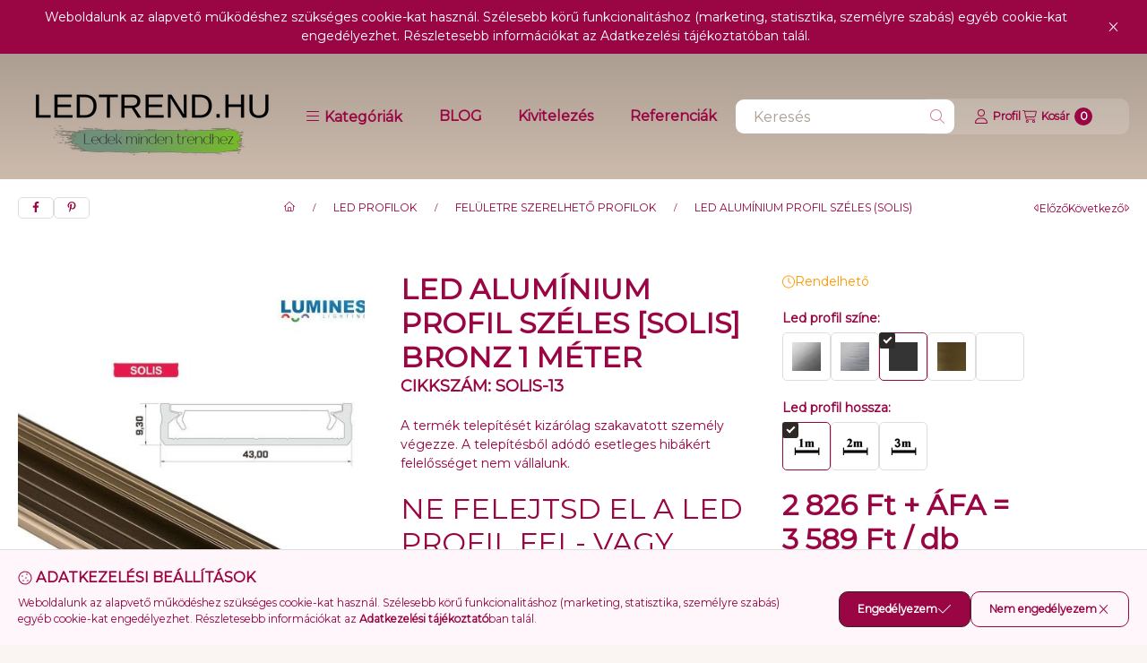

--- FILE ---
content_type: text/html; charset=UTF-8
request_url: https://ledtrend.hu/shop_marketing.php?cikk=SOLIS-13&type=page&only=cross&change_lang=hu&marketing_type=artdet&ajax_nodesign_element_render=1
body_size: 8737
content:

<script>
	function page_action_cross(cikk,cikk_id,qty) {
        var temp_qty=qty;
        if ($("#db_"+cikk_id).length > 0 ) temp_qty=$("#db_"+cikk_id).val();

		$.ajax({
			type: "GET",
			async: true,
			url: "https://ledtrend.hu/shop_ajax/ajax_cart.php",
			dataType: 'json',
			data: {
				get_ajax:1,
				result_type:"json",
				lang_master:"hu",
				action:"add",
				sku:cikk,
				qty:temp_qty,
				variant_name1:$("#egyeb_nev1_"+cikk_id).val(),
				variant_list1:$("#egyeb_list1_"+cikk_id).val(),
				variant_name2:$("#egyeb_nev2_"+cikk_id).val(),
				variant_list2:$("#egyeb_list2_"+cikk_id).val(),
				variant_name3:$("#egyeb_nev3_"+cikk_id).val(),
				variant_list3:$("#egyeb_list3_"+cikk_id).val()
			},
			success: function(result_cart){
                const temp_product_array = {
                    error: result_cart.error,
                    sku: cikk,
                    master_key: result_cart.master_key,
                    name: result_cart.name,
                    category: result_cart.category,
                    price: result_cart.price,
                    qty: temp_qty,
                    qty_of_items: result_cart.qty_of_items
                };

                for (let i = 1; i <= 3; i++) {
                    temp_product_array[`variant_name${i}`] = $(`#egyeb_nev${i}_${cikk_id}`).val();
                    temp_product_array[`variant_list${i}`] = $(`#egyeb_list${i}_${cikk_id}`).val();
                }

                $(document).trigger("addToCart", temp_product_array);

                gtag("event", "cross_sale_convert", { 'sku':cikk, 'value':result_cart.price*temp_qty});
				if (result_cart.cart_deny==1) {
					eval(result_cart.cart_onclose);
				} else {
                    if (result_cart.cart_success==1) $(document).trigger("addToCartSuccess",temp_product_array);

										$("#page_cross_content #page_pagelist_"+cikk_id).animate({opacity: 0},300,function(){
						$("#page_cross_content #page_pagelist_"+cikk_id).remove();
                        $(document).trigger('removeCrossItem');
						if ($("#page_cross_content .page_pagelist_item").length==0) $("#page_cross_content").remove();
											});
										if (result_cart.overlay!="") {
						$("#overlay_cart_add").html(result_cart.overlay);
						$("#overlay_cart_add").overlay().load();
					}
										if ($("#box_cart_content").length>0) {
						
						$("#box_cart_content").load("https://ledtrend.hu/shop_ajax/ajax_box_cart.php?get_ajax=1&lang_master=hu&unas_design=");
						                            if ($("#box_cart_content2").length > 0) $("#box_cart_content2").load("https://ledtrend.hu/shop_ajax/ajax_box_cart.php?get_ajax=1&lang_master=hu&unas_design=&cart_num=2");
												}
					$.ajax({
						type: "GET",
						async: true,
						url: "https://ledtrend.hu/shop_ajax/ajax_shipping.php",
						dataType: "json",
						data: {
							get_ajax:1,
							shop_id:22114,
							lang_master:"hu"
						},
						success: function(result){
							$(".container_shipping_cost").html(result.cost);
							$(".container_shipping_free").html(result.free);
						}
					});
									}
			}
		});
	}
	</script>
	
        
        
                
                                                                            
        
            
                                                                                                    
            
                                    
            

                


                    
    






    
    
    



    

<div class="carousel-block carousel-block--autowidth js-carousel-block
     carousel-block--left-title
         carousel-block--with-nums
         carousel-block--top-nums                 carousel-block--with-arrows
         carousel-block--top-arrows                carousel-block-cross_page" id="carousel-block-cross_page" role="region" aria-label="Az alábbi terméket ajánljuk még kiegészítőként">
        <div class="container">
        <div class="row carousel__title-and-content-row">
                <div class="carousel__title-outer">
                                    <div class="carousel__title-wrap">
                                                        <div class="js-element title-box title-box-details_additional_products_elements" data-element-name="details_additional_products_elements">
        <div class="title-box__title has-content">
                        <div class="title-box__title-first-word">Kiegészítő</div>
            <div class="title-box__title-rest-word">termékek</div>
        </div>
                <div class="title-box__content">Ezekre a termékekre is szüksége lehet, hogy rendeltetés szerűen használhassa a kiválasztott terméket:</div>
            </div>
    
                        
                                                <div class="carousel__nav js-carousel-nav has-nums">
                                                        <button type="button" class="carousel__prev-btn carousel__prev-next-btn btn" aria-label="előző"><svg class="icon-set"><use href="#icon-caret-left"/></svg></button>
                            
                                                        <div class="carousel__nums js-carousel-nums">
                                <div class="carousel__num-actual js-carousel-num-actual">1</div>
                                <div class="carousel__num-all js-carousel-num-all">-</div>
                            </div>
                            
                                                        <button type="button" class="carousel__next-btn carousel__prev-next-btn btn" aria-label="következő"><svg class="icon-set"><use href="#icon-caret-right"/></svg></button>
                                                    </div>
                                            </div>
                            </div>
            <div class="carousel__products">
                <div class="container carousel__products-container">
                                        <div role="group" aria-label="termékek lista, 23 termék" class=" products js-products type--1 card--1 carousel carousel-cross_page" id="list-cross_page" style="--image-width:248px;--image-height:248px;">
                    
                                                
                
    <div class="carousel-cell page_pagelist_item product list-1-card-1 js-product page_artlist_sku_04__unas__SOLIS__unas__BL"
        id="page_pagelist_cross_page_04__unas__SOLIS__unas__BL" data-sku="04-SOLIS-BL"
    >
        <div class="product__inner" role="group" aria-label="1. termék: Végzáró Széles(SOLIS) led profilokhoz Bronz Lyukas">
            
            
            <div class="product__img-outer position-relative">
                		
                
                
                                                            <div class="product__function-btns">
                                                                                                <button type="button" class="product__func-btn favourites-btn page_artdet_func_favourites_04__unas__SOLIS__unas__BL page_artdet_func_favourites_outer_04__unas__SOLIS__unas__BL"
                                            id="page_artlist_func_favourites_04__unas__SOLIS__unas__BL" onclick="add_to_favourites(&quot;&quot;,&quot;04-SOLIS-BL&quot;,&quot;page_artlist_func_favourites_04__unas__SOLIS__unas__BL&quot;,&quot;page_artlist_func_favourites_outer_04__unas__SOLIS__unas__BL&quot;,&quot;575288674&quot;);" aria-label="Kedvencekhez">
                                        <svg class="icon-set"><use href="#icon-heart"/></svg>
                                    </button>
                                                                                                                        <button type="button" class="product__func-btn product__btn-compare page_art_func_compare page_art_func_compare_04__unas__SOLIS__unas__BL"
                                        aria-label="Összehasonlítás" onclick="popup_compare_dialog(&quot;04-SOLIS-BL&quot;);">
                                    <svg class="icon-set"><use href="#icon-arrow-right-arrow-left"/></svg>
                                </button>
                                                                                        <button type="button" class="product__func-btn product__btn-tooltip js-product-tooltip-click"
                                        aria-haspopup="dialog" aria-label="Gyorsnézet" data-sku="04__unas__SOLIS__unas__BL">
                                    <svg class="icon-set"><use href="#icon-magnifying-glass-plus"/></svg>
                                </button>
                                                    </div>
                                                    <div class="product__img-wrapper">
                    		                    <a class="product_link_normal" data-sku="04-SOLIS-BL" href="https://ledtrend.hu/Vegzaro-04-INSO-WTN" title="Végzáró Széles(SOLIS) led profilokhoz Bronz Lyukas" tabindex="-1" aria-hidden="true">
                        <picture>
                                                                                                                    <source width="174" height="174"
                                        media="(max-width: 417.98px)" srcset="https://ledtrend.hu/main_pic/space.gif"
                                        data-srcset="https://ledtrend.hu/img/22114/04-SOLIS-BL/174x174,r/04-SOLIS-BL.jpg?time=1730208693 1x"
                                >
                                                                <source width="248" height="248" srcset="https://ledtrend.hu/main_pic/space.gif"
                                        data-srcset="https://ledtrend.hu/img/22114/04-SOLIS-BL/248x248,r/04-SOLIS-BL.jpg?time=1730208693 1x"
                                >
                                <img width="248" height="248"
                                     alt="Végzáró Széles(SOLIS) led profilokhoz Bronz Lyukas" title="Végzáró Széles(SOLIS) led profilokhoz Bronz Lyukas" id="main_image_cross_page_04__unas__SOLIS__unas__BL"
                                     class="product__img product-img js-main-img lazyload"
                                     src="https://ledtrend.hu/main_pic/space.gif" data-src="https://ledtrend.hu/img/22114/04-SOLIS-BL/248x248,r/04-SOLIS-BL.jpg?time=1730208693"
                                >
                                                                            </picture>
                    </a>
                </div>
                		                </div>
            <div class="product__data">
                
                <div class="product__name-wrap">
                    <h2 class="product__name">
                        <a class="product__name-link product_link_normal" data-sku="04-SOLIS-BL" href="https://ledtrend.hu/Vegzaro-04-INSO-WTN">Végzáró Széles(SOLIS) led profilokhoz Bronz Lyukas</a>
                    </h2>
                                                                                </div>

                                                        <div class="product__stock stock__content stock only_stock_status on-stock">
                                                    <svg class="icon-set"><use href="#icon-circle-check"/></svg>
                                                        <span class="stock__text">Raktáron</span>
                                                                                                    </div>
                                    
                
                                                    
                                <div class="product__prices-wrap" role="status">
                                            
                                            
                                                                        <span class="product__price-base product-price--base"><span class="product__price-base-value"><span class='price-gross-format'><span id='price_net_brutto_cross_page_04__unas__SOLIS__unas__BL' class='price_net_brutto_cross_page_04__unas__SOLIS__unas__BL price-gross'>174</span><span class='price-currency'> Ft</span></span></span></span>
                                                                                                                                                                                                                                                                                    </div>
                
                                <div class="product__main">
                                                                                                                                                                                        <input name="db_cross_page_04__unas__SOLIS__unas__BL" id="db_cross_page_04__unas__SOLIS__unas__BL" type="hidden" value="1" data-min="1" data-max="999999" data-step="1"/>
                            
                                                        <div class="product__main-btn-col">
                                                                                                <button class="product__main-btn product__cart-btn btn" onclick="page_action_cross('04-SOLIS-BL','cross_page_04__unas__SOLIS__unas__BL',1);" type="button" data-text="Ezt is kérem" 
                                    aria-label="Ezt is kérem" title="termék: Végzáró Széles(SOLIS) led profilokhoz Bronz Lyukas">
                                    <svg class="icon-set"><use href="#icon-cart-shopping"/></svg>
                                </button>
                                                            </div>
                                                            </div>
                
                                            </div>
                    </div>
    </div>
                
    <div class="carousel-cell page_pagelist_item product list-1-card-1 js-product page_artlist_sku_04__unas__SOLIS__unas__BT"
        id="page_pagelist_cross_page_04__unas__SOLIS__unas__BT" data-sku="04-SOLIS-BT"
    >
        <div class="product__inner" role="group" aria-label="2. termék: Végzáró Széles(SOLIS) led profilokhoz Bronz Teli">
            
            
            <div class="product__img-outer position-relative">
                		
                
                
                                                            <div class="product__function-btns">
                                                                                                <button type="button" class="product__func-btn favourites-btn page_artdet_func_favourites_04__unas__SOLIS__unas__BT page_artdet_func_favourites_outer_04__unas__SOLIS__unas__BT"
                                            id="page_artlist_func_favourites_04__unas__SOLIS__unas__BT" onclick="add_to_favourites(&quot;&quot;,&quot;04-SOLIS-BT&quot;,&quot;page_artlist_func_favourites_04__unas__SOLIS__unas__BT&quot;,&quot;page_artlist_func_favourites_outer_04__unas__SOLIS__unas__BT&quot;,&quot;575288679&quot;);" aria-label="Kedvencekhez">
                                        <svg class="icon-set"><use href="#icon-heart"/></svg>
                                    </button>
                                                                                                                        <button type="button" class="product__func-btn product__btn-compare page_art_func_compare page_art_func_compare_04__unas__SOLIS__unas__BT"
                                        aria-label="Összehasonlítás" onclick="popup_compare_dialog(&quot;04-SOLIS-BT&quot;);">
                                    <svg class="icon-set"><use href="#icon-arrow-right-arrow-left"/></svg>
                                </button>
                                                                                        <button type="button" class="product__func-btn product__btn-tooltip js-product-tooltip-click"
                                        aria-haspopup="dialog" aria-label="Gyorsnézet" data-sku="04__unas__SOLIS__unas__BT">
                                    <svg class="icon-set"><use href="#icon-magnifying-glass-plus"/></svg>
                                </button>
                                                    </div>
                                                    <div class="product__img-wrapper">
                    		                    <a class="product_link_normal" data-sku="04-SOLIS-BT" href="https://ledtrend.hu/Vegzaro-04-SOLIS-BLN" title="Végzáró Széles(SOLIS) led profilokhoz Bronz Teli" tabindex="-1" aria-hidden="true">
                        <picture>
                                                                                                                    <source width="174" height="174"
                                        media="(max-width: 417.98px)" srcset="https://ledtrend.hu/main_pic/space.gif"
                                        data-srcset="https://ledtrend.hu/img/22114/04-SOLIS-BT/174x174,r/04-SOLIS-BT.jpg?time=1730208693 1x"
                                >
                                                                <source width="248" height="248" srcset="https://ledtrend.hu/main_pic/space.gif"
                                        data-srcset="https://ledtrend.hu/img/22114/04-SOLIS-BT/248x248,r/04-SOLIS-BT.jpg?time=1730208693 1x"
                                >
                                <img width="248" height="248"
                                     alt="Végzáró Széles(SOLIS) led profilokhoz Bronz Teli" title="Végzáró Széles(SOLIS) led profilokhoz Bronz Teli" id="main_image_cross_page_04__unas__SOLIS__unas__BT"
                                     class="product__img product-img js-main-img lazyload"
                                     src="https://ledtrend.hu/main_pic/space.gif" data-src="https://ledtrend.hu/img/22114/04-SOLIS-BT/248x248,r/04-SOLIS-BT.jpg?time=1730208693"
                                >
                                                                            </picture>
                    </a>
                </div>
                		                </div>
            <div class="product__data">
                
                <div class="product__name-wrap">
                    <h2 class="product__name">
                        <a class="product__name-link product_link_normal" data-sku="04-SOLIS-BT" href="https://ledtrend.hu/Vegzaro-04-SOLIS-BLN">Végzáró Széles(SOLIS) led profilokhoz Bronz Teli</a>
                    </h2>
                                                                                </div>

                                                        <div class="product__stock stock__content stock only_stock_status on-stock">
                                                    <svg class="icon-set"><use href="#icon-circle-check"/></svg>
                                                        <span class="stock__text">Raktáron</span>
                                                                                                    </div>
                                    
                
                                                    
                                <div class="product__prices-wrap" role="status">
                                            
                                            
                                                                        <span class="product__price-base product-price--base"><span class="product__price-base-value"><span class='price-gross-format'><span id='price_net_brutto_cross_page_04__unas__SOLIS__unas__BT' class='price_net_brutto_cross_page_04__unas__SOLIS__unas__BT price-gross'>174</span><span class='price-currency'> Ft</span></span></span></span>
                                                                                                                                                                                                                                                                                    </div>
                
                                <div class="product__main">
                                                                                                                                                                                        <input name="db_cross_page_04__unas__SOLIS__unas__BT" id="db_cross_page_04__unas__SOLIS__unas__BT" type="hidden" value="1" data-min="1" data-max="999999" data-step="1"/>
                            
                                                        <div class="product__main-btn-col">
                                                                                                <button class="product__main-btn product__cart-btn btn" onclick="page_action_cross('04-SOLIS-BT','cross_page_04__unas__SOLIS__unas__BT',1);" type="button" data-text="Ezt is kérem" 
                                    aria-label="Ezt is kérem" title="termék: Végzáró Széles(SOLIS) led profilokhoz Bronz Teli">
                                    <svg class="icon-set"><use href="#icon-cart-shopping"/></svg>
                                </button>
                                                            </div>
                                                            </div>
                
                                            </div>
                    </div>
    </div>
                
    <div class="carousel-cell page_pagelist_item product list-1-card-1 js-product page_artlist_sku_04__unas__SOLIS__unas__FL"
        id="page_pagelist_cross_page_04__unas__SOLIS__unas__FL" data-sku="04-SOLIS-FL"
    >
        <div class="product__inner" role="group" aria-label="3. termék: Végzáró Széles(SOLIS) led profilokhoz Fekete Lyukas">
            
            
            <div class="product__img-outer position-relative">
                		
                
                
                                                            <div class="product__function-btns">
                                                                                                <button type="button" class="product__func-btn favourites-btn page_artdet_func_favourites_04__unas__SOLIS__unas__FL page_artdet_func_favourites_outer_04__unas__SOLIS__unas__FL"
                                            id="page_artlist_func_favourites_04__unas__SOLIS__unas__FL" onclick="add_to_favourites(&quot;&quot;,&quot;04-SOLIS-FL&quot;,&quot;page_artlist_func_favourites_04__unas__SOLIS__unas__FL&quot;,&quot;page_artlist_func_favourites_outer_04__unas__SOLIS__unas__FL&quot;,&quot;575288694&quot;);" aria-label="Kedvencekhez">
                                        <svg class="icon-set"><use href="#icon-heart"/></svg>
                                    </button>
                                                                                                                        <button type="button" class="product__func-btn product__btn-compare page_art_func_compare page_art_func_compare_04__unas__SOLIS__unas__FL"
                                        aria-label="Összehasonlítás" onclick="popup_compare_dialog(&quot;04-SOLIS-FL&quot;);">
                                    <svg class="icon-set"><use href="#icon-arrow-right-arrow-left"/></svg>
                                </button>
                                                                                        <button type="button" class="product__func-btn product__btn-tooltip js-product-tooltip-click"
                                        aria-haspopup="dialog" aria-label="Gyorsnézet" data-sku="04__unas__SOLIS__unas__FL">
                                    <svg class="icon-set"><use href="#icon-magnifying-glass-plus"/></svg>
                                </button>
                                                    </div>
                                                    <div class="product__img-wrapper">
                    		                    <a class="product_link_normal" data-sku="04-SOLIS-FL" href="https://ledtrend.hu/Vegzaro-04-SOLIS-BTN" title="Végzáró Széles(SOLIS) led profilokhoz Fekete Lyukas" tabindex="-1" aria-hidden="true">
                        <picture>
                                                                                                                    <source width="174" height="174"
                                        media="(max-width: 417.98px)" srcset="https://ledtrend.hu/main_pic/space.gif"
                                        data-srcset="https://ledtrend.hu/img/22114/04-SOLIS-FL/174x174,r/04-SOLIS-FL.jpg?time=1730208693 1x"
                                >
                                                                <source width="248" height="248" srcset="https://ledtrend.hu/main_pic/space.gif"
                                        data-srcset="https://ledtrend.hu/img/22114/04-SOLIS-FL/248x248,r/04-SOLIS-FL.jpg?time=1730208693 1x"
                                >
                                <img width="248" height="248"
                                     alt="Végzáró Széles(SOLIS) led profilokhoz Fekete Lyukas" title="Végzáró Széles(SOLIS) led profilokhoz Fekete Lyukas" id="main_image_cross_page_04__unas__SOLIS__unas__FL"
                                     class="product__img product-img js-main-img lazyload"
                                     src="https://ledtrend.hu/main_pic/space.gif" data-src="https://ledtrend.hu/img/22114/04-SOLIS-FL/248x248,r/04-SOLIS-FL.jpg?time=1730208693"
                                >
                                                                            </picture>
                    </a>
                </div>
                		                </div>
            <div class="product__data">
                
                <div class="product__name-wrap">
                    <h2 class="product__name">
                        <a class="product__name-link product_link_normal" data-sku="04-SOLIS-FL" href="https://ledtrend.hu/Vegzaro-04-SOLIS-BTN">Végzáró Széles(SOLIS) led profilokhoz Fekete Lyukas</a>
                    </h2>
                                                                                </div>

                                                        <div class="product__stock stock__content stock only_stock_status on-stock">
                                                    <svg class="icon-set"><use href="#icon-circle-check"/></svg>
                                                        <span class="stock__text">Raktáron</span>
                                                                                                    </div>
                                    
                
                                                    
                                <div class="product__prices-wrap" role="status">
                                            
                                            
                                                                        <span class="product__price-base product-price--base"><span class="product__price-base-value"><span class='price-gross-format'><span id='price_net_brutto_cross_page_04__unas__SOLIS__unas__FL' class='price_net_brutto_cross_page_04__unas__SOLIS__unas__FL price-gross'>174</span><span class='price-currency'> Ft</span></span></span></span>
                                                                                                                                                                                                                                                                                    </div>
                
                                <div class="product__main">
                                                                                                                                                                                        <input name="db_cross_page_04__unas__SOLIS__unas__FL" id="db_cross_page_04__unas__SOLIS__unas__FL" type="hidden" value="1" data-min="1" data-max="999999" data-step="1"/>
                            
                                                        <div class="product__main-btn-col">
                                                                                                <button class="product__main-btn product__cart-btn btn" onclick="page_action_cross('04-SOLIS-FL','cross_page_04__unas__SOLIS__unas__FL',1);" type="button" data-text="Ezt is kérem" 
                                    aria-label="Ezt is kérem" title="termék: Végzáró Széles(SOLIS) led profilokhoz Fekete Lyukas">
                                    <svg class="icon-set"><use href="#icon-cart-shopping"/></svg>
                                </button>
                                                            </div>
                                                            </div>
                
                                            </div>
                    </div>
    </div>
                
    <div class="carousel-cell page_pagelist_item product list-1-card-1 js-product page_artlist_sku_04__unas__SOLIS__unas__FL__unas__ALU"
        id="page_pagelist_cross_page_04__unas__SOLIS__unas__FL__unas__ALU" data-sku="04-SOLIS-FL-ALU"
    >
        <div class="product__inner" role="group" aria-label="4. termék:   Alumínium Végzáró Széles(SOLIS) led profilokhoz Fekete Lyukas">
            
            
            <div class="product__img-outer position-relative">
                		
                
                
                                                            <div class="product__function-btns">
                                                                                                <button type="button" class="product__func-btn favourites-btn page_artdet_func_favourites_04__unas__SOLIS__unas__FL__unas__ALU page_artdet_func_favourites_outer_04__unas__SOLIS__unas__FL__unas__ALU"
                                            id="page_artlist_func_favourites_04__unas__SOLIS__unas__FL__unas__ALU" onclick="add_to_favourites(&quot;&quot;,&quot;04-SOLIS-FL-ALU&quot;,&quot;page_artlist_func_favourites_04__unas__SOLIS__unas__FL__unas__ALU&quot;,&quot;page_artlist_func_favourites_outer_04__unas__SOLIS__unas__FL__unas__ALU&quot;,&quot;575288579&quot;);" aria-label="Kedvencekhez">
                                        <svg class="icon-set"><use href="#icon-heart"/></svg>
                                    </button>
                                                                                                                        <button type="button" class="product__func-btn product__btn-compare page_art_func_compare page_art_func_compare_04__unas__SOLIS__unas__FL__unas__ALU"
                                        aria-label="Összehasonlítás" onclick="popup_compare_dialog(&quot;04-SOLIS-FL-ALU&quot;);">
                                    <svg class="icon-set"><use href="#icon-arrow-right-arrow-left"/></svg>
                                </button>
                                                                                        <button type="button" class="product__func-btn product__btn-tooltip js-product-tooltip-click"
                                        aria-haspopup="dialog" aria-label="Gyorsnézet" data-sku="04__unas__SOLIS__unas__FL__unas__ALU">
                                    <svg class="icon-set"><use href="#icon-magnifying-glass-plus"/></svg>
                                </button>
                                                    </div>
                                                    <div class="product__img-wrapper">
                    		                    <a class="product_link_normal" data-sku="04-SOLIS-FL-ALU" href="https://ledtrend.hu/Aluminium-Vegzaro-Szeles-SOLIS-led-profilokhoz-Fekete-Lyukas" title="  Alumínium Végzáró Széles(SOLIS) led profilokhoz Fekete Lyukas" tabindex="-1" aria-hidden="true">
                        <picture>
                                                                                                                    <source width="174" height="174"
                                        media="(max-width: 417.98px)" srcset="https://ledtrend.hu/main_pic/space.gif"
                                        data-srcset="https://ledtrend.hu/img/22114/04-SOLIS-FL-ALU/174x174,r/04-SOLIS-FL-ALU.jpg?time=1730208693 1x"
                                >
                                                                <source width="248" height="248" srcset="https://ledtrend.hu/main_pic/space.gif"
                                        data-srcset="https://ledtrend.hu/img/22114/04-SOLIS-FL-ALU/248x248,r/04-SOLIS-FL-ALU.jpg?time=1730208693 1x"
                                >
                                <img width="248" height="248"
                                     alt="  Alumínium Végzáró Széles(SOLIS) led profilokhoz Fekete Lyukas" title="  Alumínium Végzáró Széles(SOLIS) led profilokhoz Fekete Lyukas" id="main_image_cross_page_04__unas__SOLIS__unas__FL__unas__ALU"
                                     class="product__img product-img js-main-img lazyload"
                                     src="https://ledtrend.hu/main_pic/space.gif" data-src="https://ledtrend.hu/img/22114/04-SOLIS-FL-ALU/248x248,r/04-SOLIS-FL-ALU.jpg?time=1730208693"
                                >
                                                                            </picture>
                    </a>
                </div>
                		                </div>
            <div class="product__data">
                
                <div class="product__name-wrap">
                    <h2 class="product__name">
                        <a class="product__name-link product_link_normal" data-sku="04-SOLIS-FL-ALU" href="https://ledtrend.hu/Aluminium-Vegzaro-Szeles-SOLIS-led-profilokhoz-Fekete-Lyukas">  Alumínium Végzáró Széles(SOLIS) led profilokhoz Fekete Lyukas</a>
                    </h2>
                                                                                </div>

                                                        <div class="product__stock stock__content stock only_stock_status to-order">
                                                                                    <svg class="icon-set"><use href="#icon-clock"/></svg>
                                Rendelhető
                                                                        </div>
                                    
                
                                                    
                                <div class="product__prices-wrap" role="status">
                                            
                                            
                                                                        <span class="product__price-base product-price--base"><span class="product__price-base-value"><span class='price-gross-format'><span id='price_net_brutto_cross_page_04__unas__SOLIS__unas__FL__unas__ALU' class='price_net_brutto_cross_page_04__unas__SOLIS__unas__FL__unas__ALU price-gross'>3 398</span><span class='price-currency'> Ft</span></span></span></span>
                                                                                                                                                                                                                                                                                    </div>
                
                                <div class="product__main">
                                                                                                                                                                                        <input name="db_cross_page_04__unas__SOLIS__unas__FL__unas__ALU" id="db_cross_page_04__unas__SOLIS__unas__FL__unas__ALU" type="hidden" value="1" data-min="1" data-max="999999" data-step="1"/>
                            
                                                        <div class="product__main-btn-col">
                                                                                                <button class="product__main-btn product__cart-btn btn" onclick="page_action_cross('04-SOLIS-FL-ALU','cross_page_04__unas__SOLIS__unas__FL__unas__ALU',1);" type="button" data-text="Ezt is kérem" 
                                    aria-label="Ezt is kérem" title="termék:   Alumínium Végzáró Széles(SOLIS) led profilokhoz Fekete Lyukas">
                                    <svg class="icon-set"><use href="#icon-cart-shopping"/></svg>
                                </button>
                                                            </div>
                                                            </div>
                
                                            </div>
                    </div>
    </div>
                
    <div class="carousel-cell page_pagelist_item product list-1-card-1 js-product page_artlist_sku_04__unas__SOLIS__unas__FT"
        id="page_pagelist_cross_page_04__unas__SOLIS__unas__FT" data-sku="04-SOLIS-FT"
    >
        <div class="product__inner" role="group" aria-label="5. termék: Végzáró Széles(SOLIS) led profilokhoz Fekete Teli">
            
            
            <div class="product__img-outer position-relative">
                		
                
                
                                                            <div class="product__function-btns">
                                                                                                <button type="button" class="product__func-btn favourites-btn page_artdet_func_favourites_04__unas__SOLIS__unas__FT page_artdet_func_favourites_outer_04__unas__SOLIS__unas__FT"
                                            id="page_artlist_func_favourites_04__unas__SOLIS__unas__FT" onclick="add_to_favourites(&quot;&quot;,&quot;04-SOLIS-FT&quot;,&quot;page_artlist_func_favourites_04__unas__SOLIS__unas__FT&quot;,&quot;page_artlist_func_favourites_outer_04__unas__SOLIS__unas__FT&quot;,&quot;575288699&quot;);" aria-label="Kedvencekhez">
                                        <svg class="icon-set"><use href="#icon-heart"/></svg>
                                    </button>
                                                                                                                        <button type="button" class="product__func-btn product__btn-compare page_art_func_compare page_art_func_compare_04__unas__SOLIS__unas__FT"
                                        aria-label="Összehasonlítás" onclick="popup_compare_dialog(&quot;04-SOLIS-FT&quot;);">
                                    <svg class="icon-set"><use href="#icon-arrow-right-arrow-left"/></svg>
                                </button>
                                                                                        <button type="button" class="product__func-btn product__btn-tooltip js-product-tooltip-click"
                                        aria-haspopup="dialog" aria-label="Gyorsnézet" data-sku="04__unas__SOLIS__unas__FT">
                                    <svg class="icon-set"><use href="#icon-magnifying-glass-plus"/></svg>
                                </button>
                                                    </div>
                                                    <div class="product__img-wrapper">
                    		                    <a class="product_link_normal" data-sku="04-SOLIS-FT" href="https://ledtrend.hu/Vegzaro-04-SOLIS-FLN" title="Végzáró Széles(SOLIS) led profilokhoz Fekete Teli" tabindex="-1" aria-hidden="true">
                        <picture>
                                                                                                                    <source width="174" height="174"
                                        media="(max-width: 417.98px)" srcset="https://ledtrend.hu/main_pic/space.gif"
                                        data-srcset="https://ledtrend.hu/img/22114/04-SOLIS-FT/174x174,r/04-SOLIS-FT.jpg?time=1730208693 1x"
                                >
                                                                <source width="248" height="248" srcset="https://ledtrend.hu/main_pic/space.gif"
                                        data-srcset="https://ledtrend.hu/img/22114/04-SOLIS-FT/248x248,r/04-SOLIS-FT.jpg?time=1730208693 1x"
                                >
                                <img width="248" height="248"
                                     alt="Végzáró Széles(SOLIS) led profilokhoz Fekete Teli" title="Végzáró Széles(SOLIS) led profilokhoz Fekete Teli" id="main_image_cross_page_04__unas__SOLIS__unas__FT"
                                     class="product__img product-img js-main-img lazyload"
                                     src="https://ledtrend.hu/main_pic/space.gif" data-src="https://ledtrend.hu/img/22114/04-SOLIS-FT/248x248,r/04-SOLIS-FT.jpg?time=1730208693"
                                >
                                                                            </picture>
                    </a>
                </div>
                		                </div>
            <div class="product__data">
                
                <div class="product__name-wrap">
                    <h2 class="product__name">
                        <a class="product__name-link product_link_normal" data-sku="04-SOLIS-FT" href="https://ledtrend.hu/Vegzaro-04-SOLIS-FLN">Végzáró Széles(SOLIS) led profilokhoz Fekete Teli</a>
                    </h2>
                                                                                </div>

                                                        <div class="product__stock stock__content stock only_stock_status to-order">
                                                                                    <svg class="icon-set"><use href="#icon-clock"/></svg>
                                Rendelhető
                                                                        </div>
                                    
                
                                                    
                                <div class="product__prices-wrap" role="status">
                                            
                                            
                                                                        <span class="product__price-base product-price--base"><span class="product__price-base-value"><span class='price-gross-format'><span id='price_net_brutto_cross_page_04__unas__SOLIS__unas__FT' class='price_net_brutto_cross_page_04__unas__SOLIS__unas__FT price-gross'>174</span><span class='price-currency'> Ft</span></span></span></span>
                                                                                                                                                                                                                                                                                    </div>
                
                                <div class="product__main">
                                                                                                                                                                                        <input name="db_cross_page_04__unas__SOLIS__unas__FT" id="db_cross_page_04__unas__SOLIS__unas__FT" type="hidden" value="1" data-min="1" data-max="999999" data-step="1"/>
                            
                                                        <div class="product__main-btn-col">
                                                                                                <button class="product__main-btn product__cart-btn btn" onclick="page_action_cross('04-SOLIS-FT','cross_page_04__unas__SOLIS__unas__FT',1);" type="button" data-text="Ezt is kérem" 
                                    aria-label="Ezt is kérem" title="termék: Végzáró Széles(SOLIS) led profilokhoz Fekete Teli">
                                    <svg class="icon-set"><use href="#icon-cart-shopping"/></svg>
                                </button>
                                                            </div>
                                                            </div>
                
                                            </div>
                    </div>
    </div>
                
    <div class="carousel-cell page_pagelist_item product list-1-card-1 js-product page_artlist_sku_04__unas__SOLIS__unas__FT__unas__ALU"
        id="page_pagelist_cross_page_04__unas__SOLIS__unas__FT__unas__ALU" data-sku="04-SOLIS-FT-ALU"
    >
        <div class="product__inner" role="group" aria-label="6. termék:   Alumínium Végzáró Széles(SOLIS) led profilokhoz Fekete Teli">
            
            
            <div class="product__img-outer position-relative">
                		
                
                
                                                            <div class="product__function-btns">
                                                                                                <button type="button" class="product__func-btn favourites-btn page_artdet_func_favourites_04__unas__SOLIS__unas__FT__unas__ALU page_artdet_func_favourites_outer_04__unas__SOLIS__unas__FT__unas__ALU"
                                            id="page_artlist_func_favourites_04__unas__SOLIS__unas__FT__unas__ALU" onclick="add_to_favourites(&quot;&quot;,&quot;04-SOLIS-FT-ALU&quot;,&quot;page_artlist_func_favourites_04__unas__SOLIS__unas__FT__unas__ALU&quot;,&quot;page_artlist_func_favourites_outer_04__unas__SOLIS__unas__FT__unas__ALU&quot;,&quot;575288584&quot;);" aria-label="Kedvencekhez">
                                        <svg class="icon-set"><use href="#icon-heart"/></svg>
                                    </button>
                                                                                                                        <button type="button" class="product__func-btn product__btn-compare page_art_func_compare page_art_func_compare_04__unas__SOLIS__unas__FT__unas__ALU"
                                        aria-label="Összehasonlítás" onclick="popup_compare_dialog(&quot;04-SOLIS-FT-ALU&quot;);">
                                    <svg class="icon-set"><use href="#icon-arrow-right-arrow-left"/></svg>
                                </button>
                                                                                        <button type="button" class="product__func-btn product__btn-tooltip js-product-tooltip-click"
                                        aria-haspopup="dialog" aria-label="Gyorsnézet" data-sku="04__unas__SOLIS__unas__FT__unas__ALU">
                                    <svg class="icon-set"><use href="#icon-magnifying-glass-plus"/></svg>
                                </button>
                                                    </div>
                                                    <div class="product__img-wrapper">
                    		                    <a class="product_link_normal" data-sku="04-SOLIS-FT-ALU" href="https://ledtrend.hu/Aluminium-Vegzaro-SzelesSOLIS-led-profilokhoz-Feke" title="  Alumínium Végzáró Széles(SOLIS) led profilokhoz Fekete Teli" tabindex="-1" aria-hidden="true">
                        <picture>
                                                                                                                    <source width="174" height="174"
                                        media="(max-width: 417.98px)" srcset="https://ledtrend.hu/main_pic/space.gif"
                                        data-srcset="https://ledtrend.hu/img/22114/04-SOLIS-FT-ALU/174x174,r/04-SOLIS-FT-ALU.jpg?time=1730208693 1x"
                                >
                                                                <source width="248" height="248" srcset="https://ledtrend.hu/main_pic/space.gif"
                                        data-srcset="https://ledtrend.hu/img/22114/04-SOLIS-FT-ALU/248x248,r/04-SOLIS-FT-ALU.jpg?time=1730208693 1x"
                                >
                                <img width="248" height="248"
                                     alt="  Alumínium Végzáró Széles(SOLIS) led profilokhoz Fekete Teli" title="  Alumínium Végzáró Széles(SOLIS) led profilokhoz Fekete Teli" id="main_image_cross_page_04__unas__SOLIS__unas__FT__unas__ALU"
                                     class="product__img product-img js-main-img lazyload"
                                     src="https://ledtrend.hu/main_pic/space.gif" data-src="https://ledtrend.hu/img/22114/04-SOLIS-FT-ALU/248x248,r/04-SOLIS-FT-ALU.jpg?time=1730208693"
                                >
                                                                            </picture>
                    </a>
                </div>
                		                </div>
            <div class="product__data">
                
                <div class="product__name-wrap">
                    <h2 class="product__name">
                        <a class="product__name-link product_link_normal" data-sku="04-SOLIS-FT-ALU" href="https://ledtrend.hu/Aluminium-Vegzaro-SzelesSOLIS-led-profilokhoz-Feke">  Alumínium Végzáró Széles(SOLIS) led profilokhoz Fekete Teli</a>
                    </h2>
                                                                                </div>

                                                        <div class="product__stock stock__content stock only_stock_status to-order">
                                                                                    <svg class="icon-set"><use href="#icon-clock"/></svg>
                                Rendelhető
                                                                        </div>
                                    
                
                                                    
                                <div class="product__prices-wrap" role="status">
                                            
                                            
                                                                        <span class="product__price-base product-price--base"><span class="product__price-base-value"><span class='price-gross-format'><span id='price_net_brutto_cross_page_04__unas__SOLIS__unas__FT__unas__ALU' class='price_net_brutto_cross_page_04__unas__SOLIS__unas__FT__unas__ALU price-gross'>3 398</span><span class='price-currency'> Ft</span></span></span></span>
                                                                                                                                                                                                                                                                                    </div>
                
                                <div class="product__main">
                                                                                                                                                                                        <input name="db_cross_page_04__unas__SOLIS__unas__FT__unas__ALU" id="db_cross_page_04__unas__SOLIS__unas__FT__unas__ALU" type="hidden" value="1" data-min="1" data-max="999999" data-step="1"/>
                            
                                                        <div class="product__main-btn-col">
                                                                                                <button class="product__main-btn product__cart-btn btn" onclick="page_action_cross('04-SOLIS-FT-ALU','cross_page_04__unas__SOLIS__unas__FT__unas__ALU',1);" type="button" data-text="Ezt is kérem" 
                                    aria-label="Ezt is kérem" title="termék:   Alumínium Végzáró Széles(SOLIS) led profilokhoz Fekete Teli">
                                    <svg class="icon-set"><use href="#icon-cart-shopping"/></svg>
                                </button>
                                                            </div>
                                                            </div>
                
                                            </div>
                    </div>
    </div>
                
    <div class="carousel-cell page_pagelist_item product list-1-card-1 js-product page_artlist_sku_04__unas__SOLIS__unas__SZL"
        id="page_pagelist_cross_page_04__unas__SOLIS__unas__SZL" data-sku="04-SOLIS-SZL"
    >
        <div class="product__inner" role="group" aria-label="7. termék: Végzáró Széles(SOLIS) led profilokhoz Szürke Lyukas">
            
            
            <div class="product__img-outer position-relative">
                		
                
                
                                                            <div class="product__function-btns">
                                                                                                <button type="button" class="product__func-btn favourites-btn page_artdet_func_favourites_04__unas__SOLIS__unas__SZL page_artdet_func_favourites_outer_04__unas__SOLIS__unas__SZL"
                                            id="page_artlist_func_favourites_04__unas__SOLIS__unas__SZL" onclick="add_to_favourites(&quot;&quot;,&quot;04-SOLIS-SZL&quot;,&quot;page_artlist_func_favourites_04__unas__SOLIS__unas__SZL&quot;,&quot;page_artlist_func_favourites_outer_04__unas__SOLIS__unas__SZL&quot;,&quot;575288704&quot;);" aria-label="Kedvencekhez">
                                        <svg class="icon-set"><use href="#icon-heart"/></svg>
                                    </button>
                                                                                                                        <button type="button" class="product__func-btn product__btn-compare page_art_func_compare page_art_func_compare_04__unas__SOLIS__unas__SZL"
                                        aria-label="Összehasonlítás" onclick="popup_compare_dialog(&quot;04-SOLIS-SZL&quot;);">
                                    <svg class="icon-set"><use href="#icon-arrow-right-arrow-left"/></svg>
                                </button>
                                                                                        <button type="button" class="product__func-btn product__btn-tooltip js-product-tooltip-click"
                                        aria-haspopup="dialog" aria-label="Gyorsnézet" data-sku="04__unas__SOLIS__unas__SZL">
                                    <svg class="icon-set"><use href="#icon-magnifying-glass-plus"/></svg>
                                </button>
                                                    </div>
                                                    <div class="product__img-wrapper">
                    		                    <a class="product_link_normal" data-sku="04-SOLIS-SZL" href="https://ledtrend.hu/Vegzaro-04-SOLIS-FTN" title="Végzáró Széles(SOLIS) led profilokhoz Szürke Lyukas" tabindex="-1" aria-hidden="true">
                        <picture>
                                                                                                                    <source width="174" height="174"
                                        media="(max-width: 417.98px)" srcset="https://ledtrend.hu/main_pic/space.gif"
                                        data-srcset="https://ledtrend.hu/img/22114/04-SOLIS-SZL/174x174,r/04-SOLIS-SZL.jpg?time=1730208693 1x"
                                >
                                                                <source width="248" height="248" srcset="https://ledtrend.hu/main_pic/space.gif"
                                        data-srcset="https://ledtrend.hu/img/22114/04-SOLIS-SZL/248x248,r/04-SOLIS-SZL.jpg?time=1730208693 1x"
                                >
                                <img width="248" height="248"
                                     alt="Végzáró Széles(SOLIS) led profilokhoz Szürke Lyukas" title="Végzáró Széles(SOLIS) led profilokhoz Szürke Lyukas" id="main_image_cross_page_04__unas__SOLIS__unas__SZL"
                                     class="product__img product-img js-main-img lazyload"
                                     src="https://ledtrend.hu/main_pic/space.gif" data-src="https://ledtrend.hu/img/22114/04-SOLIS-SZL/248x248,r/04-SOLIS-SZL.jpg?time=1730208693"
                                >
                                                                            </picture>
                    </a>
                </div>
                		                </div>
            <div class="product__data">
                
                <div class="product__name-wrap">
                    <h2 class="product__name">
                        <a class="product__name-link product_link_normal" data-sku="04-SOLIS-SZL" href="https://ledtrend.hu/Vegzaro-04-SOLIS-FTN">Végzáró Széles(SOLIS) led profilokhoz Szürke Lyukas</a>
                    </h2>
                                                                                </div>

                                                        <div class="product__stock stock__content stock only_stock_status on-stock">
                                                    <svg class="icon-set"><use href="#icon-circle-check"/></svg>
                                                        <span class="stock__text">Raktáron</span>
                                                                                                    </div>
                                    
                
                                                    
                                <div class="product__prices-wrap" role="status">
                                            
                                            
                                                                        <span class="product__price-base product-price--base"><span class="product__price-base-value"><span class='price-gross-format'><span id='price_net_brutto_cross_page_04__unas__SOLIS__unas__SZL' class='price_net_brutto_cross_page_04__unas__SOLIS__unas__SZL price-gross'>174</span><span class='price-currency'> Ft</span></span></span></span>
                                                                                                                                                                                                                                                                                    </div>
                
                                <div class="product__main">
                                                                                                                                                                                        <input name="db_cross_page_04__unas__SOLIS__unas__SZL" id="db_cross_page_04__unas__SOLIS__unas__SZL" type="hidden" value="1" data-min="1" data-max="999999" data-step="1"/>
                            
                                                        <div class="product__main-btn-col">
                                                                                                <button class="product__main-btn product__cart-btn btn" onclick="page_action_cross('04-SOLIS-SZL','cross_page_04__unas__SOLIS__unas__SZL',1);" type="button" data-text="Ezt is kérem" 
                                    aria-label="Ezt is kérem" title="termék: Végzáró Széles(SOLIS) led profilokhoz Szürke Lyukas">
                                    <svg class="icon-set"><use href="#icon-cart-shopping"/></svg>
                                </button>
                                                            </div>
                                                            </div>
                
                                            </div>
                    </div>
    </div>
                
    <div class="carousel-cell page_pagelist_item product list-1-card-1 js-product page_artlist_sku_04__unas__SOLIS__unas__SZL__unas__ALU"
        id="page_pagelist_cross_page_04__unas__SOLIS__unas__SZL__unas__ALU" data-sku="04-SOLIS-SZL-ALU"
    >
        <div class="product__inner" role="group" aria-label="8. termék:   Alumínium Végzáró Széles(SOLIS) led profilokhoz Szürke Lyukas">
            
            
            <div class="product__img-outer position-relative">
                		
                
                
                                                            <div class="product__function-btns">
                                                                                                <button type="button" class="product__func-btn favourites-btn page_artdet_func_favourites_04__unas__SOLIS__unas__SZL__unas__ALU page_artdet_func_favourites_outer_04__unas__SOLIS__unas__SZL__unas__ALU"
                                            id="page_artlist_func_favourites_04__unas__SOLIS__unas__SZL__unas__ALU" onclick="add_to_favourites(&quot;&quot;,&quot;04-SOLIS-SZL-ALU&quot;,&quot;page_artlist_func_favourites_04__unas__SOLIS__unas__SZL__unas__ALU&quot;,&quot;page_artlist_func_favourites_outer_04__unas__SOLIS__unas__SZL__unas__ALU&quot;,&quot;575288589&quot;);" aria-label="Kedvencekhez">
                                        <svg class="icon-set"><use href="#icon-heart"/></svg>
                                    </button>
                                                                                                                        <button type="button" class="product__func-btn product__btn-compare page_art_func_compare page_art_func_compare_04__unas__SOLIS__unas__SZL__unas__ALU"
                                        aria-label="Összehasonlítás" onclick="popup_compare_dialog(&quot;04-SOLIS-SZL-ALU&quot;);">
                                    <svg class="icon-set"><use href="#icon-arrow-right-arrow-left"/></svg>
                                </button>
                                                                                        <button type="button" class="product__func-btn product__btn-tooltip js-product-tooltip-click"
                                        aria-haspopup="dialog" aria-label="Gyorsnézet" data-sku="04__unas__SOLIS__unas__SZL__unas__ALU">
                                    <svg class="icon-set"><use href="#icon-magnifying-glass-plus"/></svg>
                                </button>
                                                    </div>
                                                    <div class="product__img-wrapper">
                    		                    <a class="product_link_normal" data-sku="04-SOLIS-SZL-ALU" href="https://ledtrend.hu/Aluminiun-Vegzaro-SzelesSOLIS-led-profilokhoz-Szur" title="  Alumínium Végzáró Széles(SOLIS) led profilokhoz Szürke Lyukas" tabindex="-1" aria-hidden="true">
                        <picture>
                                                                                                                    <source width="174" height="174"
                                        media="(max-width: 417.98px)" srcset="https://ledtrend.hu/main_pic/space.gif"
                                        data-srcset="https://ledtrend.hu/img/22114/04-SOLIS-SZL-ALU/174x174,r/04-SOLIS-SZL-ALU.jpg?time=1730208693 1x"
                                >
                                                                <source width="248" height="248" srcset="https://ledtrend.hu/main_pic/space.gif"
                                        data-srcset="https://ledtrend.hu/img/22114/04-SOLIS-SZL-ALU/248x248,r/04-SOLIS-SZL-ALU.jpg?time=1730208693 1x"
                                >
                                <img width="248" height="248"
                                     alt="Alumíniun Végzáró Széles(SOLIS) led profilokhoz Szürke Lyukas" title="Alumíniun Végzáró Széles(SOLIS) led profilokhoz Szürke Lyukas" id="main_image_cross_page_04__unas__SOLIS__unas__SZL__unas__ALU"
                                     class="product__img product-img js-main-img lazyload"
                                     src="https://ledtrend.hu/main_pic/space.gif" data-src="https://ledtrend.hu/img/22114/04-SOLIS-SZL-ALU/248x248,r/04-SOLIS-SZL-ALU.jpg?time=1730208693"
                                >
                                                                            </picture>
                    </a>
                </div>
                		                </div>
            <div class="product__data">
                
                <div class="product__name-wrap">
                    <h2 class="product__name">
                        <a class="product__name-link product_link_normal" data-sku="04-SOLIS-SZL-ALU" href="https://ledtrend.hu/Aluminiun-Vegzaro-SzelesSOLIS-led-profilokhoz-Szur">  Alumínium Végzáró Széles(SOLIS) led profilokhoz Szürke Lyukas</a>
                    </h2>
                                                                                </div>

                                                        <div class="product__stock stock__content stock only_stock_status to-order">
                                                                                    <svg class="icon-set"><use href="#icon-clock"/></svg>
                                Rendelhető
                                                                        </div>
                                    
                
                                                    
                                <div class="product__prices-wrap" role="status">
                                            
                                            
                                                                        <span class="product__price-base product-price--base"><span class="product__price-base-value"><span class='price-gross-format'><span id='price_net_brutto_cross_page_04__unas__SOLIS__unas__SZL__unas__ALU' class='price_net_brutto_cross_page_04__unas__SOLIS__unas__SZL__unas__ALU price-gross'>3 398</span><span class='price-currency'> Ft</span></span></span></span>
                                                                                                                                                                                                                                                                                    </div>
                
                                <div class="product__main">
                                                                                                                                                                                        <input name="db_cross_page_04__unas__SOLIS__unas__SZL__unas__ALU" id="db_cross_page_04__unas__SOLIS__unas__SZL__unas__ALU" type="hidden" value="1" data-min="1" data-max="999999" data-step="1"/>
                            
                                                        <div class="product__main-btn-col">
                                                                                                <button class="product__main-btn product__cart-btn btn" onclick="page_action_cross('04-SOLIS-SZL-ALU','cross_page_04__unas__SOLIS__unas__SZL__unas__ALU',1);" type="button" data-text="Ezt is kérem" 
                                    aria-label="Ezt is kérem" title="termék:   Alumínium Végzáró Széles(SOLIS) led profilokhoz Szürke Lyukas">
                                    <svg class="icon-set"><use href="#icon-cart-shopping"/></svg>
                                </button>
                                                            </div>
                                                            </div>
                
                                            </div>
                    </div>
    </div>
                
    <div class="carousel-cell page_pagelist_item product list-1-card-1 js-product page_artlist_sku_04__unas__SOLIS__unas__SZT__unas__ALU"
        id="page_pagelist_cross_page_04__unas__SOLIS__unas__SZT__unas__ALU" data-sku="04-SOLIS-SZT-ALU"
    >
        <div class="product__inner" role="group" aria-label="9. termék:   Alumínium Végzáró Széles(SOLIS) led profilokhoz Szürke Teli">
            
            
            <div class="product__img-outer position-relative">
                		
                
                
                                                            <div class="product__function-btns">
                                                                                                <button type="button" class="product__func-btn favourites-btn page_artdet_func_favourites_04__unas__SOLIS__unas__SZT__unas__ALU page_artdet_func_favourites_outer_04__unas__SOLIS__unas__SZT__unas__ALU"
                                            id="page_artlist_func_favourites_04__unas__SOLIS__unas__SZT__unas__ALU" onclick="add_to_favourites(&quot;&quot;,&quot;04-SOLIS-SZT-ALU&quot;,&quot;page_artlist_func_favourites_04__unas__SOLIS__unas__SZT__unas__ALU&quot;,&quot;page_artlist_func_favourites_outer_04__unas__SOLIS__unas__SZT__unas__ALU&quot;,&quot;575288594&quot;);" aria-label="Kedvencekhez">
                                        <svg class="icon-set"><use href="#icon-heart"/></svg>
                                    </button>
                                                                                                                        <button type="button" class="product__func-btn product__btn-compare page_art_func_compare page_art_func_compare_04__unas__SOLIS__unas__SZT__unas__ALU"
                                        aria-label="Összehasonlítás" onclick="popup_compare_dialog(&quot;04-SOLIS-SZT-ALU&quot;);">
                                    <svg class="icon-set"><use href="#icon-arrow-right-arrow-left"/></svg>
                                </button>
                                                                                        <button type="button" class="product__func-btn product__btn-tooltip js-product-tooltip-click"
                                        aria-haspopup="dialog" aria-label="Gyorsnézet" data-sku="04__unas__SOLIS__unas__SZT__unas__ALU">
                                    <svg class="icon-set"><use href="#icon-magnifying-glass-plus"/></svg>
                                </button>
                                                    </div>
                                                    <div class="product__img-wrapper">
                    		                    <a class="product_link_normal" data-sku="04-SOLIS-SZT-ALU" href="https://ledtrend.hu/Aluminium-Vegzaro-SzelesSOLIS-led-profilokhoz-Szur" title="  Alumínium Végzáró Széles(SOLIS) led profilokhoz Szürke Teli" tabindex="-1" aria-hidden="true">
                        <picture>
                                                                                                                    <source width="174" height="174"
                                        media="(max-width: 417.98px)" srcset="https://ledtrend.hu/main_pic/space.gif"
                                        data-srcset="https://ledtrend.hu/img/22114/04-SOLIS-SZT-ALU/174x174,r/04-SOLIS-SZT-ALU.jpg?time=1730208693 1x"
                                >
                                                                <source width="248" height="248" srcset="https://ledtrend.hu/main_pic/space.gif"
                                        data-srcset="https://ledtrend.hu/img/22114/04-SOLIS-SZT-ALU/248x248,r/04-SOLIS-SZT-ALU.jpg?time=1730208693 1x"
                                >
                                <img width="248" height="248"
                                     alt="  Alumínium Végzáró Széles(SOLIS) led profilokhoz Szürke Teli" title="  Alumínium Végzáró Széles(SOLIS) led profilokhoz Szürke Teli" id="main_image_cross_page_04__unas__SOLIS__unas__SZT__unas__ALU"
                                     class="product__img product-img js-main-img lazyload"
                                     src="https://ledtrend.hu/main_pic/space.gif" data-src="https://ledtrend.hu/img/22114/04-SOLIS-SZT-ALU/248x248,r/04-SOLIS-SZT-ALU.jpg?time=1730208693"
                                >
                                                                            </picture>
                    </a>
                </div>
                		                </div>
            <div class="product__data">
                
                <div class="product__name-wrap">
                    <h2 class="product__name">
                        <a class="product__name-link product_link_normal" data-sku="04-SOLIS-SZT-ALU" href="https://ledtrend.hu/Aluminium-Vegzaro-SzelesSOLIS-led-profilokhoz-Szur">  Alumínium Végzáró Széles(SOLIS) led profilokhoz Szürke Teli</a>
                    </h2>
                                                                                </div>

                                                        <div class="product__stock stock__content stock only_stock_status to-order">
                                                                                    <svg class="icon-set"><use href="#icon-clock"/></svg>
                                Rendelhető
                                                                        </div>
                                    
                
                                                    
                                <div class="product__prices-wrap" role="status">
                                            
                                            
                                                                        <span class="product__price-base product-price--base"><span class="product__price-base-value"><span class='price-gross-format'><span id='price_net_brutto_cross_page_04__unas__SOLIS__unas__SZT__unas__ALU' class='price_net_brutto_cross_page_04__unas__SOLIS__unas__SZT__unas__ALU price-gross'>3 398</span><span class='price-currency'> Ft</span></span></span></span>
                                                                                                                                                                                                                                                                                    </div>
                
                                <div class="product__main">
                                                                                                                                                                                        <input name="db_cross_page_04__unas__SOLIS__unas__SZT__unas__ALU" id="db_cross_page_04__unas__SOLIS__unas__SZT__unas__ALU" type="hidden" value="1" data-min="1" data-max="999999" data-step="1"/>
                            
                                                        <div class="product__main-btn-col">
                                                                                                <button class="product__main-btn product__cart-btn btn" onclick="page_action_cross('04-SOLIS-SZT-ALU','cross_page_04__unas__SOLIS__unas__SZT__unas__ALU',1);" type="button" data-text="Ezt is kérem" 
                                    aria-label="Ezt is kérem" title="termék:   Alumínium Végzáró Széles(SOLIS) led profilokhoz Szürke Teli">
                                    <svg class="icon-set"><use href="#icon-cart-shopping"/></svg>
                                </button>
                                                            </div>
                                                            </div>
                
                                            </div>
                    </div>
    </div>
                
    <div class="carousel-cell page_pagelist_item product list-1-card-1 js-product page_artlist_sku_04__unas__SOLIS__unas__WL"
        id="page_pagelist_cross_page_04__unas__SOLIS__unas__WL" data-sku="04-SOLIS-WL"
    >
        <div class="product__inner" role="group" aria-label="10. termék: Végzáró Széles(SOLIS) led profilokhoz Fehér Lyukas">
            
            
            <div class="product__img-outer position-relative">
                		
                
                
                                                            <div class="product__function-btns">
                                                                                                <button type="button" class="product__func-btn favourites-btn page_artdet_func_favourites_04__unas__SOLIS__unas__WL page_artdet_func_favourites_outer_04__unas__SOLIS__unas__WL"
                                            id="page_artlist_func_favourites_04__unas__SOLIS__unas__WL" onclick="add_to_favourites(&quot;&quot;,&quot;04-SOLIS-WL&quot;,&quot;page_artlist_func_favourites_04__unas__SOLIS__unas__WL&quot;,&quot;page_artlist_func_favourites_outer_04__unas__SOLIS__unas__WL&quot;,&quot;575288684&quot;);" aria-label="Kedvencekhez">
                                        <svg class="icon-set"><use href="#icon-heart"/></svg>
                                    </button>
                                                                                                                        <button type="button" class="product__func-btn product__btn-compare page_art_func_compare page_art_func_compare_04__unas__SOLIS__unas__WL"
                                        aria-label="Összehasonlítás" onclick="popup_compare_dialog(&quot;04-SOLIS-WL&quot;);">
                                    <svg class="icon-set"><use href="#icon-arrow-right-arrow-left"/></svg>
                                </button>
                                                                                        <button type="button" class="product__func-btn product__btn-tooltip js-product-tooltip-click"
                                        aria-haspopup="dialog" aria-label="Gyorsnézet" data-sku="04__unas__SOLIS__unas__WL">
                                    <svg class="icon-set"><use href="#icon-magnifying-glass-plus"/></svg>
                                </button>
                                                    </div>
                                                    <div class="product__img-wrapper">
                    		                    <a class="product_link_normal" data-sku="04-SOLIS-WL" href="https://ledtrend.hu/Vegzaro-04-SOLIS-SZTN" title="Végzáró Széles(SOLIS) led profilokhoz Fehér Lyukas" tabindex="-1" aria-hidden="true">
                        <picture>
                                                                                                                    <source width="174" height="174"
                                        media="(max-width: 417.98px)" srcset="https://ledtrend.hu/main_pic/space.gif"
                                        data-srcset="https://ledtrend.hu/img/22114/04-SOLIS-WL/174x174,r/04-SOLIS-WL.jpg?time=1730208693 1x"
                                >
                                                                <source width="248" height="248" srcset="https://ledtrend.hu/main_pic/space.gif"
                                        data-srcset="https://ledtrend.hu/img/22114/04-SOLIS-WL/248x248,r/04-SOLIS-WL.jpg?time=1730208693 1x"
                                >
                                <img width="248" height="248"
                                     alt="Végzáró Széles(SOLIS) led profilokhoz Fehér Lyukas" title="Végzáró Széles(SOLIS) led profilokhoz Fehér Lyukas" id="main_image_cross_page_04__unas__SOLIS__unas__WL"
                                     class="product__img product-img js-main-img lazyload"
                                     src="https://ledtrend.hu/main_pic/space.gif" data-src="https://ledtrend.hu/img/22114/04-SOLIS-WL/248x248,r/04-SOLIS-WL.jpg?time=1730208693"
                                >
                                                                            </picture>
                    </a>
                </div>
                		                </div>
            <div class="product__data">
                
                <div class="product__name-wrap">
                    <h2 class="product__name">
                        <a class="product__name-link product_link_normal" data-sku="04-SOLIS-WL" href="https://ledtrend.hu/Vegzaro-04-SOLIS-SZTN">Végzáró Széles(SOLIS) led profilokhoz Fehér Lyukas</a>
                    </h2>
                                                                                </div>

                                                        <div class="product__stock stock__content stock only_stock_status on-stock">
                                                    <svg class="icon-set"><use href="#icon-circle-check"/></svg>
                                                        <span class="stock__text">Raktáron</span>
                                                                                                    </div>
                                    
                
                                                    
                                <div class="product__prices-wrap" role="status">
                                            
                                            
                                                                        <span class="product__price-base product-price--base"><span class="product__price-base-value"><span class='price-gross-format'><span id='price_net_brutto_cross_page_04__unas__SOLIS__unas__WL' class='price_net_brutto_cross_page_04__unas__SOLIS__unas__WL price-gross'>174</span><span class='price-currency'> Ft</span></span></span></span>
                                                                                                                                                                                                                                                                                    </div>
                
                                <div class="product__main">
                                                                                                                                                                                        <input name="db_cross_page_04__unas__SOLIS__unas__WL" id="db_cross_page_04__unas__SOLIS__unas__WL" type="hidden" value="1" data-min="1" data-max="999999" data-step="1"/>
                            
                                                        <div class="product__main-btn-col">
                                                                                                <button class="product__main-btn product__cart-btn btn" onclick="page_action_cross('04-SOLIS-WL','cross_page_04__unas__SOLIS__unas__WL',1);" type="button" data-text="Ezt is kérem" 
                                    aria-label="Ezt is kérem" title="termék: Végzáró Széles(SOLIS) led profilokhoz Fehér Lyukas">
                                    <svg class="icon-set"><use href="#icon-cart-shopping"/></svg>
                                </button>
                                                            </div>
                                                            </div>
                
                                            </div>
                    </div>
    </div>
                
    <div class="carousel-cell page_pagelist_item product list-1-card-1 js-product page_artlist_sku_04__unas__SOLIS__unas__WT"
        id="page_pagelist_cross_page_04__unas__SOLIS__unas__WT" data-sku="04-SOLIS-WT"
    >
        <div class="product__inner" role="group" aria-label="11. termék: Végzáró Széles(SOLIS) led profilokhoz Fehér Teli">
            
            
            <div class="product__img-outer position-relative">
                		
                
                
                                                            <div class="product__function-btns">
                                                                                                <button type="button" class="product__func-btn favourites-btn page_artdet_func_favourites_04__unas__SOLIS__unas__WT page_artdet_func_favourites_outer_04__unas__SOLIS__unas__WT"
                                            id="page_artlist_func_favourites_04__unas__SOLIS__unas__WT" onclick="add_to_favourites(&quot;&quot;,&quot;04-SOLIS-WT&quot;,&quot;page_artlist_func_favourites_04__unas__SOLIS__unas__WT&quot;,&quot;page_artlist_func_favourites_outer_04__unas__SOLIS__unas__WT&quot;,&quot;575288689&quot;);" aria-label="Kedvencekhez">
                                        <svg class="icon-set"><use href="#icon-heart"/></svg>
                                    </button>
                                                                                                                        <button type="button" class="product__func-btn product__btn-compare page_art_func_compare page_art_func_compare_04__unas__SOLIS__unas__WT"
                                        aria-label="Összehasonlítás" onclick="popup_compare_dialog(&quot;04-SOLIS-WT&quot;);">
                                    <svg class="icon-set"><use href="#icon-arrow-right-arrow-left"/></svg>
                                </button>
                                                                                        <button type="button" class="product__func-btn product__btn-tooltip js-product-tooltip-click"
                                        aria-haspopup="dialog" aria-label="Gyorsnézet" data-sku="04__unas__SOLIS__unas__WT">
                                    <svg class="icon-set"><use href="#icon-magnifying-glass-plus"/></svg>
                                </button>
                                                    </div>
                                                    <div class="product__img-wrapper">
                    		                    <a class="product_link_normal" data-sku="04-SOLIS-WT" href="https://ledtrend.hu/Vegzaro-04-SOLIS-WLN" title="Végzáró Széles(SOLIS) led profilokhoz Fehér Teli" tabindex="-1" aria-hidden="true">
                        <picture>
                                                                                                                    <source width="174" height="174"
                                        media="(max-width: 417.98px)" srcset="https://ledtrend.hu/main_pic/space.gif"
                                        data-srcset="https://ledtrend.hu/img/22114/04-SOLIS-WT/174x174,r/04-SOLIS-WT.jpg?time=1730208693 1x"
                                >
                                                                <source width="248" height="248" srcset="https://ledtrend.hu/main_pic/space.gif"
                                        data-srcset="https://ledtrend.hu/img/22114/04-SOLIS-WT/248x248,r/04-SOLIS-WT.jpg?time=1730208693 1x"
                                >
                                <img width="248" height="248"
                                     alt="Végzáró Széles(SOLIS) led profilokhoz Fehér Teli" title="Végzáró Széles(SOLIS) led profilokhoz Fehér Teli" id="main_image_cross_page_04__unas__SOLIS__unas__WT"
                                     class="product__img product-img js-main-img lazyload"
                                     src="https://ledtrend.hu/main_pic/space.gif" data-src="https://ledtrend.hu/img/22114/04-SOLIS-WT/248x248,r/04-SOLIS-WT.jpg?time=1730208693"
                                >
                                                                            </picture>
                    </a>
                </div>
                		                </div>
            <div class="product__data">
                
                <div class="product__name-wrap">
                    <h2 class="product__name">
                        <a class="product__name-link product_link_normal" data-sku="04-SOLIS-WT" href="https://ledtrend.hu/Vegzaro-04-SOLIS-WLN">Végzáró Széles(SOLIS) led profilokhoz Fehér Teli</a>
                    </h2>
                                                                                </div>

                                                        <div class="product__stock stock__content stock only_stock_status to-order">
                                                                                    <svg class="icon-set"><use href="#icon-clock"/></svg>
                                Rendelhető
                                                                        </div>
                                    
                
                                                    
                                <div class="product__prices-wrap" role="status">
                                            
                                            
                                                                        <span class="product__price-base product-price--base"><span class="product__price-base-value"><span class='price-gross-format'><span id='price_net_brutto_cross_page_04__unas__SOLIS__unas__WT' class='price_net_brutto_cross_page_04__unas__SOLIS__unas__WT price-gross'>174</span><span class='price-currency'> Ft</span></span></span></span>
                                                                                                                                                                                                                                                                                    </div>
                
                                <div class="product__main">
                                                                                                                                                                                        <input name="db_cross_page_04__unas__SOLIS__unas__WT" id="db_cross_page_04__unas__SOLIS__unas__WT" type="hidden" value="1" data-min="1" data-max="999999" data-step="1"/>
                            
                                                        <div class="product__main-btn-col">
                                                                                                <button class="product__main-btn product__cart-btn btn" onclick="page_action_cross('04-SOLIS-WT','cross_page_04__unas__SOLIS__unas__WT',1);" type="button" data-text="Ezt is kérem" 
                                    aria-label="Ezt is kérem" title="termék: Végzáró Széles(SOLIS) led profilokhoz Fehér Teli">
                                    <svg class="icon-set"><use href="#icon-cart-shopping"/></svg>
                                </button>
                                                            </div>
                                                            </div>
                
                                            </div>
                    </div>
    </div>
                
    <div class="carousel-cell page_pagelist_item product list-1-card-1 js-product page_artlist_sku_FUGG__unas__1"
        id="page_pagelist_cross_page_FUGG__unas__1" data-sku="FUGG-1"
    >
        <div class="product__inner" role="group" aria-label="12. termék: Függesztő szett Led profilokhoz 1.2m">
            
            
            <div class="product__img-outer position-relative">
                		
                
                
                                                            <div class="product__function-btns">
                                                                                                <button type="button" class="product__func-btn favourites-btn page_artdet_func_favourites_FUGG__unas__1 page_artdet_func_favourites_outer_FUGG__unas__1"
                                            id="page_artlist_func_favourites_FUGG__unas__1" onclick="add_to_favourites(&quot;&quot;,&quot;FUGG-1&quot;,&quot;page_artlist_func_favourites_FUGG__unas__1&quot;,&quot;page_artlist_func_favourites_outer_FUGG__unas__1&quot;,&quot;635591569&quot;);" aria-label="Kedvencekhez">
                                        <svg class="icon-set"><use href="#icon-heart"/></svg>
                                    </button>
                                                                                                                        <button type="button" class="product__func-btn product__btn-compare page_art_func_compare page_art_func_compare_FUGG__unas__1"
                                        aria-label="Összehasonlítás" onclick="popup_compare_dialog(&quot;FUGG-1&quot;);">
                                    <svg class="icon-set"><use href="#icon-arrow-right-arrow-left"/></svg>
                                </button>
                                                                                        <button type="button" class="product__func-btn product__btn-tooltip js-product-tooltip-click"
                                        aria-haspopup="dialog" aria-label="Gyorsnézet" data-sku="FUGG__unas__1">
                                    <svg class="icon-set"><use href="#icon-magnifying-glass-plus"/></svg>
                                </button>
                                                    </div>
                                                    <div class="product__img-wrapper">
                    		                    <a class="product_link_normal" data-sku="FUGG-1" href="https://ledtrend.hu/Fuggeszto-szett-Led-profilokhoz" title="Függesztő szett Led profilokhoz 1.2m" tabindex="-1" aria-hidden="true">
                        <picture>
                                                                                                                    <source width="174" height="174"
                                        media="(max-width: 417.98px)" srcset="https://ledtrend.hu/main_pic/space.gif"
                                        data-srcset="https://ledtrend.hu/img/22114/FUGG-1/174x174,r/FUGG-1.jpg?time=1730209066 1x, https://ledtrend.hu/img/22114/FUGG-1/348x348,r/FUGG-1.jpg?time=1730209066 2x"
                                >
                                                                <source width="248" height="248" srcset="https://ledtrend.hu/main_pic/space.gif"
                                        data-srcset="https://ledtrend.hu/img/22114/FUGG-1/248x248,r/FUGG-1.jpg?time=1730209066 1x, https://ledtrend.hu/img/22114/FUGG-1/496x496,r/FUGG-1.jpg?time=1730209066 2x "
                                >
                                <img width="248" height="248"
                                     alt="Függesztő szett Led profilokhoz 1.2m" title="Függesztő szett Led profilokhoz 1.2m" id="main_image_cross_page_FUGG__unas__1"
                                     class="product__img product-img js-main-img lazyload"
                                     src="https://ledtrend.hu/main_pic/space.gif" data-src="https://ledtrend.hu/img/22114/FUGG-1/248x248,r/FUGG-1.jpg?time=1730209066"
                                >
                                                                            </picture>
                    </a>
                </div>
                		                </div>
            <div class="product__data">
                
                <div class="product__name-wrap">
                    <h2 class="product__name">
                        <a class="product__name-link product_link_normal" data-sku="FUGG-1" href="https://ledtrend.hu/Fuggeszto-szett-Led-profilokhoz">Függesztő szett Led profilokhoz 1.2m</a>
                    </h2>
                                                                                </div>

                                                        <div class="product__stock stock__content stock only_stock_status on-stock">
                                                    <svg class="icon-set"><use href="#icon-circle-check"/></svg>
                                                        <span class="stock__text">Raktáron</span>
                                                                                                    </div>
                                    
                
                                                    
                                <div class="product__prices-wrap" role="status">
                                            
                                            
                                                                        <span class="product__price-base product-price--base"><span class="product__price-base-value"><span class='price-gross-format'><span id='price_net_brutto_cross_page_FUGG__unas__1' class='price_net_brutto_cross_page_FUGG__unas__1 price-gross'>1 894</span><span class='price-currency'> Ft</span></span></span></span>
                                                                                                                                                                                                                                                                                    </div>
                
                                <div class="product__main">
                                                                                                                                                                                        <input name="db_cross_page_FUGG__unas__1" id="db_cross_page_FUGG__unas__1" type="hidden" value="1" data-min="1" data-max="999999" data-step="1"/>
                            
                                                        <div class="product__main-btn-col">
                                                                                                <button class="product__main-btn product__cart-btn btn" onclick="page_action_cross('FUGG-1','cross_page_FUGG__unas__1',1);" type="button" data-text="Ezt is kérem" 
                                    aria-label="Ezt is kérem" title="termék: Függesztő szett Led profilokhoz 1.2m">
                                    <svg class="icon-set"><use href="#icon-cart-shopping"/></svg>
                                </button>
                                                            </div>
                                                            </div>
                
                                            </div>
                    </div>
    </div>
                
    <div class="carousel-cell page_pagelist_item product list-1-card-1 js-product page_artlist_sku_FUGG__unas__2"
        id="page_pagelist_cross_page_FUGG__unas__2" data-sku="FUGG-2"
    >
        <div class="product__inner" role="group" aria-label="13. termék: Függesztő szett Led profilokhoz 1.5m">
            
            
            <div class="product__img-outer position-relative">
                		
                
                
                                                            <div class="product__function-btns">
                                                                                                <button type="button" class="product__func-btn favourites-btn page_artdet_func_favourites_FUGG__unas__2 page_artdet_func_favourites_outer_FUGG__unas__2"
                                            id="page_artlist_func_favourites_FUGG__unas__2" onclick="add_to_favourites(&quot;&quot;,&quot;FUGG-2&quot;,&quot;page_artlist_func_favourites_FUGG__unas__2&quot;,&quot;page_artlist_func_favourites_outer_FUGG__unas__2&quot;,&quot;635591574&quot;);" aria-label="Kedvencekhez">
                                        <svg class="icon-set"><use href="#icon-heart"/></svg>
                                    </button>
                                                                                                                        <button type="button" class="product__func-btn product__btn-compare page_art_func_compare page_art_func_compare_FUGG__unas__2"
                                        aria-label="Összehasonlítás" onclick="popup_compare_dialog(&quot;FUGG-2&quot;);">
                                    <svg class="icon-set"><use href="#icon-arrow-right-arrow-left"/></svg>
                                </button>
                                                                                        <button type="button" class="product__func-btn product__btn-tooltip js-product-tooltip-click"
                                        aria-haspopup="dialog" aria-label="Gyorsnézet" data-sku="FUGG__unas__2">
                                    <svg class="icon-set"><use href="#icon-magnifying-glass-plus"/></svg>
                                </button>
                                                    </div>
                                                    <div class="product__img-wrapper">
                    		                    <a class="product_link_normal" data-sku="FUGG-2" href="https://ledtrend.hu/Fuggeszto-szett-Led-profilokhoz-1-5m" title="Függesztő szett Led profilokhoz 1.5m" tabindex="-1" aria-hidden="true">
                        <picture>
                                                                                                                    <source width="174" height="174"
                                        media="(max-width: 417.98px)" srcset="https://ledtrend.hu/main_pic/space.gif"
                                        data-srcset="https://ledtrend.hu/img/22114/FUGG-2/174x174,r/FUGG-2.jpg?time=1730209066 1x, https://ledtrend.hu/img/22114/FUGG-2/348x348,r/FUGG-2.jpg?time=1730209066 2x"
                                >
                                                                <source width="248" height="248" srcset="https://ledtrend.hu/main_pic/space.gif"
                                        data-srcset="https://ledtrend.hu/img/22114/FUGG-2/248x248,r/FUGG-2.jpg?time=1730209066 1x, https://ledtrend.hu/img/22114/FUGG-2/496x496,r/FUGG-2.jpg?time=1730209066 2x "
                                >
                                <img width="248" height="248"
                                     alt="Függesztő szett Led profilokhoz 1.5m" title="Függesztő szett Led profilokhoz 1.5m" id="main_image_cross_page_FUGG__unas__2"
                                     class="product__img product-img js-main-img lazyload"
                                     src="https://ledtrend.hu/main_pic/space.gif" data-src="https://ledtrend.hu/img/22114/FUGG-2/248x248,r/FUGG-2.jpg?time=1730209066"
                                >
                                                                            </picture>
                    </a>
                </div>
                		                </div>
            <div class="product__data">
                
                <div class="product__name-wrap">
                    <h2 class="product__name">
                        <a class="product__name-link product_link_normal" data-sku="FUGG-2" href="https://ledtrend.hu/Fuggeszto-szett-Led-profilokhoz-1-5m">Függesztő szett Led profilokhoz 1.5m</a>
                    </h2>
                                                                                </div>

                                                        <div class="product__stock stock__content stock only_stock_status to-order">
                                                                                    <svg class="icon-set"><use href="#icon-clock"/></svg>
                                Rendelhető
                                                                        </div>
                                    
                
                                                    
                                <div class="product__prices-wrap" role="status">
                                            
                                            
                                                                        <span class="product__price-base product-price--base"><span class="product__price-base-value"><span class='price-gross-format'><span id='price_net_brutto_cross_page_FUGG__unas__2' class='price_net_brutto_cross_page_FUGG__unas__2 price-gross'>1 935</span><span class='price-currency'> Ft</span></span></span></span>
                                                                                                                                                                                                                                                                                    </div>
                
                                <div class="product__main">
                                                                                                                                                                                        <input name="db_cross_page_FUGG__unas__2" id="db_cross_page_FUGG__unas__2" type="hidden" value="1" data-min="1" data-max="999999" data-step="1"/>
                            
                                                        <div class="product__main-btn-col">
                                                                                                <button class="product__main-btn product__cart-btn btn" onclick="page_action_cross('FUGG-2','cross_page_FUGG__unas__2',1);" type="button" data-text="Ezt is kérem" 
                                    aria-label="Ezt is kérem" title="termék: Függesztő szett Led profilokhoz 1.5m">
                                    <svg class="icon-set"><use href="#icon-cart-shopping"/></svg>
                                </button>
                                                            </div>
                                                            </div>
                
                                            </div>
                    </div>
    </div>
                
    <div class="carousel-cell page_pagelist_item product list-1-card-1 js-product page_artlist_sku_FUGG__unas__3"
        id="page_pagelist_cross_page_FUGG__unas__3" data-sku="FUGG-3"
    >
        <div class="product__inner" role="group" aria-label="14. termék: Függesztő szett Led profilokhoz 2m">
            
            
            <div class="product__img-outer position-relative">
                		
                
                
                                                            <div class="product__function-btns">
                                                                                                <button type="button" class="product__func-btn favourites-btn page_artdet_func_favourites_FUGG__unas__3 page_artdet_func_favourites_outer_FUGG__unas__3"
                                            id="page_artlist_func_favourites_FUGG__unas__3" onclick="add_to_favourites(&quot;&quot;,&quot;FUGG-3&quot;,&quot;page_artlist_func_favourites_FUGG__unas__3&quot;,&quot;page_artlist_func_favourites_outer_FUGG__unas__3&quot;,&quot;635591579&quot;);" aria-label="Kedvencekhez">
                                        <svg class="icon-set"><use href="#icon-heart"/></svg>
                                    </button>
                                                                                                                        <button type="button" class="product__func-btn product__btn-compare page_art_func_compare page_art_func_compare_FUGG__unas__3"
                                        aria-label="Összehasonlítás" onclick="popup_compare_dialog(&quot;FUGG-3&quot;);">
                                    <svg class="icon-set"><use href="#icon-arrow-right-arrow-left"/></svg>
                                </button>
                                                                                        <button type="button" class="product__func-btn product__btn-tooltip js-product-tooltip-click"
                                        aria-haspopup="dialog" aria-label="Gyorsnézet" data-sku="FUGG__unas__3">
                                    <svg class="icon-set"><use href="#icon-magnifying-glass-plus"/></svg>
                                </button>
                                                    </div>
                                                    <div class="product__img-wrapper">
                    		                    <a class="product_link_normal" data-sku="FUGG-3" href="https://ledtrend.hu/Fuggeszto-szett-Led-profilokhoz-2m" title="Függesztő szett Led profilokhoz 2m" tabindex="-1" aria-hidden="true">
                        <picture>
                                                                                                                    <source width="174" height="174"
                                        media="(max-width: 417.98px)" srcset="https://ledtrend.hu/main_pic/space.gif"
                                        data-srcset="https://ledtrend.hu/img/22114/FUGG-3/174x174,r/FUGG-3.jpg?time=1730209066 1x, https://ledtrend.hu/img/22114/FUGG-3/348x348,r/FUGG-3.jpg?time=1730209066 2x"
                                >
                                                                <source width="248" height="248" srcset="https://ledtrend.hu/main_pic/space.gif"
                                        data-srcset="https://ledtrend.hu/img/22114/FUGG-3/248x248,r/FUGG-3.jpg?time=1730209066 1x, https://ledtrend.hu/img/22114/FUGG-3/496x496,r/FUGG-3.jpg?time=1730209066 2x "
                                >
                                <img width="248" height="248"
                                     alt="Függesztő szett Led profilokhoz 2m" title="Függesztő szett Led profilokhoz 2m" id="main_image_cross_page_FUGG__unas__3"
                                     class="product__img product-img js-main-img lazyload"
                                     src="https://ledtrend.hu/main_pic/space.gif" data-src="https://ledtrend.hu/img/22114/FUGG-3/248x248,r/FUGG-3.jpg?time=1730209066"
                                >
                                                                            </picture>
                    </a>
                </div>
                		                </div>
            <div class="product__data">
                
                <div class="product__name-wrap">
                    <h2 class="product__name">
                        <a class="product__name-link product_link_normal" data-sku="FUGG-3" href="https://ledtrend.hu/Fuggeszto-szett-Led-profilokhoz-2m">Függesztő szett Led profilokhoz 2m</a>
                    </h2>
                                                                                </div>

                                                        <div class="product__stock stock__content stock only_stock_status to-order">
                                                                                    <svg class="icon-set"><use href="#icon-clock"/></svg>
                                Rendelhető
                                                                        </div>
                                    
                
                                                    
                                <div class="product__prices-wrap" role="status">
                                            
                                            
                                                                        <span class="product__price-base product-price--base"><span class="product__price-base-value"><span class='price-gross-format'><span id='price_net_brutto_cross_page_FUGG__unas__3' class='price_net_brutto_cross_page_FUGG__unas__3 price-gross'>2 134</span><span class='price-currency'> Ft</span></span></span></span>
                                                                                                                                                                                                                                                                                    </div>
                
                                <div class="product__main">
                                                                                                                                                                                        <input name="db_cross_page_FUGG__unas__3" id="db_cross_page_FUGG__unas__3" type="hidden" value="1" data-min="1" data-max="999999" data-step="1"/>
                            
                                                        <div class="product__main-btn-col">
                                                                                                <button class="product__main-btn product__cart-btn btn" onclick="page_action_cross('FUGG-3','cross_page_FUGG__unas__3',1);" type="button" data-text="Ezt is kérem" 
                                    aria-label="Ezt is kérem" title="termék: Függesztő szett Led profilokhoz 2m">
                                    <svg class="icon-set"><use href="#icon-cart-shopping"/></svg>
                                </button>
                                                            </div>
                                                            </div>
                
                                            </div>
                    </div>
    </div>
                
    <div class="carousel-cell page_pagelist_item product list-1-card-1 js-product page_artlist_sku_FUGG__unas__4"
        id="page_pagelist_cross_page_FUGG__unas__4" data-sku="FUGG-4"
    >
        <div class="product__inner" role="group" aria-label="15. termék: Függesztő szett Led profilokhoz 3m">
            
            
            <div class="product__img-outer position-relative">
                		
                
                
                                                            <div class="product__function-btns">
                                                                                                <button type="button" class="product__func-btn favourites-btn page_artdet_func_favourites_FUGG__unas__4 page_artdet_func_favourites_outer_FUGG__unas__4"
                                            id="page_artlist_func_favourites_FUGG__unas__4" onclick="add_to_favourites(&quot;&quot;,&quot;FUGG-4&quot;,&quot;page_artlist_func_favourites_FUGG__unas__4&quot;,&quot;page_artlist_func_favourites_outer_FUGG__unas__4&quot;,&quot;635591584&quot;);" aria-label="Kedvencekhez">
                                        <svg class="icon-set"><use href="#icon-heart"/></svg>
                                    </button>
                                                                                                                        <button type="button" class="product__func-btn product__btn-compare page_art_func_compare page_art_func_compare_FUGG__unas__4"
                                        aria-label="Összehasonlítás" onclick="popup_compare_dialog(&quot;FUGG-4&quot;);">
                                    <svg class="icon-set"><use href="#icon-arrow-right-arrow-left"/></svg>
                                </button>
                                                                                        <button type="button" class="product__func-btn product__btn-tooltip js-product-tooltip-click"
                                        aria-haspopup="dialog" aria-label="Gyorsnézet" data-sku="FUGG__unas__4">
                                    <svg class="icon-set"><use href="#icon-magnifying-glass-plus"/></svg>
                                </button>
                                                    </div>
                                                    <div class="product__img-wrapper">
                    		                    <a class="product_link_normal" data-sku="FUGG-4" href="https://ledtrend.hu/Fuggeszto-szett-Led-profilokhoz-3m" title="Függesztő szett Led profilokhoz 3m" tabindex="-1" aria-hidden="true">
                        <picture>
                                                                                                                    <source width="174" height="174"
                                        media="(max-width: 417.98px)" srcset="https://ledtrend.hu/main_pic/space.gif"
                                        data-srcset="https://ledtrend.hu/img/22114/FUGG-4/174x174,r/FUGG-4.jpg?time=1730209066 1x, https://ledtrend.hu/img/22114/FUGG-4/348x348,r/FUGG-4.jpg?time=1730209066 2x"
                                >
                                                                <source width="248" height="248" srcset="https://ledtrend.hu/main_pic/space.gif"
                                        data-srcset="https://ledtrend.hu/img/22114/FUGG-4/248x248,r/FUGG-4.jpg?time=1730209066 1x, https://ledtrend.hu/img/22114/FUGG-4/496x496,r/FUGG-4.jpg?time=1730209066 2x "
                                >
                                <img width="248" height="248"
                                     alt="Függesztő szett Led profilokhoz 3m" title="Függesztő szett Led profilokhoz 3m" id="main_image_cross_page_FUGG__unas__4"
                                     class="product__img product-img js-main-img lazyload"
                                     src="https://ledtrend.hu/main_pic/space.gif" data-src="https://ledtrend.hu/img/22114/FUGG-4/248x248,r/FUGG-4.jpg?time=1730209066"
                                >
                                                                            </picture>
                    </a>
                </div>
                		                </div>
            <div class="product__data">
                
                <div class="product__name-wrap">
                    <h2 class="product__name">
                        <a class="product__name-link product_link_normal" data-sku="FUGG-4" href="https://ledtrend.hu/Fuggeszto-szett-Led-profilokhoz-3m">Függesztő szett Led profilokhoz 3m</a>
                    </h2>
                                                                                </div>

                                                        <div class="product__stock stock__content stock only_stock_status on-stock">
                                                    <svg class="icon-set"><use href="#icon-circle-check"/></svg>
                                                        <span class="stock__text">Raktáron</span>
                                                                                                    </div>
                                    
                
                                                    
                                <div class="product__prices-wrap" role="status">
                                            
                                            
                                                                        <span class="product__price-base product-price--base"><span class="product__price-base-value"><span class='price-gross-format'><span id='price_net_brutto_cross_page_FUGG__unas__4' class='price_net_brutto_cross_page_FUGG__unas__4 price-gross'>2 406</span><span class='price-currency'> Ft</span></span></span></span>
                                                                                                                                                                                                                                                                                    </div>
                
                                <div class="product__main">
                                                                                                                                                                                        <input name="db_cross_page_FUGG__unas__4" id="db_cross_page_FUGG__unas__4" type="hidden" value="1" data-min="1" data-max="999999" data-step="1"/>
                            
                                                        <div class="product__main-btn-col">
                                                                                                <button class="product__main-btn product__cart-btn btn" onclick="page_action_cross('FUGG-4','cross_page_FUGG__unas__4',1);" type="button" data-text="Ezt is kérem" 
                                    aria-label="Ezt is kérem" title="termék: Függesztő szett Led profilokhoz 3m">
                                    <svg class="icon-set"><use href="#icon-cart-shopping"/></svg>
                                </button>
                                                            </div>
                                                            </div>
                
                                            </div>
                    </div>
    </div>
                
    <div class="carousel-cell page_pagelist_item product list-1-card-1 js-product page_artlist_sku_FUGG__unas__5"
        id="page_pagelist_cross_page_FUGG__unas__5" data-sku="FUGG-5"
    >
        <div class="product__inner" role="group" aria-label="16. termék: Függesztő szett Led profilokhoz 5m">
            
            
            <div class="product__img-outer position-relative">
                		
                
                
                                                            <div class="product__function-btns">
                                                                                                <button type="button" class="product__func-btn favourites-btn page_artdet_func_favourites_FUGG__unas__5 page_artdet_func_favourites_outer_FUGG__unas__5"
                                            id="page_artlist_func_favourites_FUGG__unas__5" onclick="add_to_favourites(&quot;&quot;,&quot;FUGG-5&quot;,&quot;page_artlist_func_favourites_FUGG__unas__5&quot;,&quot;page_artlist_func_favourites_outer_FUGG__unas__5&quot;,&quot;635591589&quot;);" aria-label="Kedvencekhez">
                                        <svg class="icon-set"><use href="#icon-heart"/></svg>
                                    </button>
                                                                                                                        <button type="button" class="product__func-btn product__btn-compare page_art_func_compare page_art_func_compare_FUGG__unas__5"
                                        aria-label="Összehasonlítás" onclick="popup_compare_dialog(&quot;FUGG-5&quot;);">
                                    <svg class="icon-set"><use href="#icon-arrow-right-arrow-left"/></svg>
                                </button>
                                                                                        <button type="button" class="product__func-btn product__btn-tooltip js-product-tooltip-click"
                                        aria-haspopup="dialog" aria-label="Gyorsnézet" data-sku="FUGG__unas__5">
                                    <svg class="icon-set"><use href="#icon-magnifying-glass-plus"/></svg>
                                </button>
                                                    </div>
                                                    <div class="product__img-wrapper">
                    		                    <a class="product_link_normal" data-sku="FUGG-5" href="https://ledtrend.hu/Fuggeszto-szett-Led-profilokhoz-5m" title="Függesztő szett Led profilokhoz 5m" tabindex="-1" aria-hidden="true">
                        <picture>
                                                                                                                    <source width="174" height="174"
                                        media="(max-width: 417.98px)" srcset="https://ledtrend.hu/main_pic/space.gif"
                                        data-srcset="https://ledtrend.hu/img/22114/FUGG-5/174x174,r/FUGG-5.jpg?time=1730209066 1x, https://ledtrend.hu/img/22114/FUGG-5/348x348,r/FUGG-5.jpg?time=1730209066 2x"
                                >
                                                                <source width="248" height="248" srcset="https://ledtrend.hu/main_pic/space.gif"
                                        data-srcset="https://ledtrend.hu/img/22114/FUGG-5/248x248,r/FUGG-5.jpg?time=1730209066 1x, https://ledtrend.hu/img/22114/FUGG-5/496x496,r/FUGG-5.jpg?time=1730209066 2x "
                                >
                                <img width="248" height="248"
                                     alt="Függesztő szett Led profilokhoz 5m" title="Függesztő szett Led profilokhoz 5m" id="main_image_cross_page_FUGG__unas__5"
                                     class="product__img product-img js-main-img lazyload"
                                     src="https://ledtrend.hu/main_pic/space.gif" data-src="https://ledtrend.hu/img/22114/FUGG-5/248x248,r/FUGG-5.jpg?time=1730209066"
                                >
                                                                            </picture>
                    </a>
                </div>
                		                </div>
            <div class="product__data">
                
                <div class="product__name-wrap">
                    <h2 class="product__name">
                        <a class="product__name-link product_link_normal" data-sku="FUGG-5" href="https://ledtrend.hu/Fuggeszto-szett-Led-profilokhoz-5m">Függesztő szett Led profilokhoz 5m</a>
                    </h2>
                                                                                </div>

                                                        <div class="product__stock stock__content stock only_stock_status to-order">
                                                                                    <svg class="icon-set"><use href="#icon-clock"/></svg>
                                Rendelhető
                                                                        </div>
                                    
                
                                                    
                                <div class="product__prices-wrap" role="status">
                                            
                                            
                                                                        <span class="product__price-base product-price--base"><span class="product__price-base-value"><span class='price-gross-format'><span id='price_net_brutto_cross_page_FUGG__unas__5' class='price_net_brutto_cross_page_FUGG__unas__5 price-gross'>3 415</span><span class='price-currency'> Ft</span></span></span></span>
                                                                                                                                                                                                                                                                                    </div>
                
                                <div class="product__main">
                                                                                                                                                                                        <input name="db_cross_page_FUGG__unas__5" id="db_cross_page_FUGG__unas__5" type="hidden" value="1" data-min="1" data-max="999999" data-step="1"/>
                            
                                                        <div class="product__main-btn-col">
                                                                                                <button class="product__main-btn product__cart-btn btn" onclick="page_action_cross('FUGG-5','cross_page_FUGG__unas__5',1);" type="button" data-text="Ezt is kérem" 
                                    aria-label="Ezt is kérem" title="termék: Függesztő szett Led profilokhoz 5m">
                                    <svg class="icon-set"><use href="#icon-cart-shopping"/></svg>
                                </button>
                                                            </div>
                                                            </div>
                
                                            </div>
                    </div>
    </div>
                
    <div class="carousel-cell page_pagelist_item product list-1-card-1 js-product page_artlist_sku_TPW__unas__11"
        id="page_pagelist_cross_page_TPW__unas__11" data-sku="TPW-11"
    >
        <div class="product__inner" role="group" aria-label="17. termék:   Átlátszó - Transparent PMMA takaróprofil Széles Led profilokhoz 1 méter">
            
            
            <div class="product__img-outer position-relative">
                		
                
                
                                                            <div class="product__function-btns">
                                                                                                <button type="button" class="product__func-btn favourites-btn page_artdet_func_favourites_TPW__unas__11 page_artdet_func_favourites_outer_TPW__unas__11"
                                            id="page_artlist_func_favourites_TPW__unas__11" onclick="add_to_favourites(&quot;&quot;,&quot;TPW-11&quot;,&quot;page_artlist_func_favourites_TPW__unas__11&quot;,&quot;page_artlist_func_favourites_outer_TPW__unas__11&quot;,&quot;239826930&quot;);" aria-label="Kedvencekhez">
                                        <svg class="icon-set"><use href="#icon-heart"/></svg>
                                    </button>
                                                                                                                        <button type="button" class="product__func-btn product__btn-compare page_art_func_compare page_art_func_compare_TPW__unas__11"
                                        aria-label="Összehasonlítás" onclick="popup_compare_dialog(&quot;TPW-11&quot;);">
                                    <svg class="icon-set"><use href="#icon-arrow-right-arrow-left"/></svg>
                                </button>
                                                                                        <button type="button" class="product__func-btn product__btn-tooltip js-product-tooltip-click"
                                        aria-haspopup="dialog" aria-label="Gyorsnézet" data-sku="TPW__unas__11">
                                    <svg class="icon-set"><use href="#icon-magnifying-glass-plus"/></svg>
                                </button>
                                                    </div>
                                                    <div class="product__img-wrapper">
                    		                    <a class="product_link_normal" data-sku="TPW-11" href="https://ledtrend.hu/Atlatszo-takaroprofil-Szeles-Led-profilokhoz-1-met" title="  Átlátszó - Transparent PMMA takaróprofil Széles Led profilokhoz 1 méter" tabindex="-1" aria-hidden="true">
                        <picture>
                                                                                                                    <source width="174" height="174"
                                        media="(max-width: 417.98px)" srcset="https://ledtrend.hu/main_pic/space.gif"
                                        data-srcset="https://ledtrend.hu/img/22114/TPW-11/174x174,r/TPW-11.jpg?time=1730209663 1x, https://ledtrend.hu/img/22114/TPW-11/348x348,r/TPW-11.jpg?time=1730209663 2x"
                                >
                                                                <source width="248" height="248" srcset="https://ledtrend.hu/main_pic/space.gif"
                                        data-srcset="https://ledtrend.hu/img/22114/TPW-11/248x248,r/TPW-11.jpg?time=1730209663 1x, https://ledtrend.hu/img/22114/TPW-11/496x496,r/TPW-11.jpg?time=1730209663 2x "
                                >
                                <img width="248" height="248"
                                     alt="Átlátszó PVC takaróprofil Széles Led profilokhoz 1 méteres" title="Átlátszó PVC takaróprofil Széles Led profilokhoz 1 méteres" id="main_image_cross_page_TPW__unas__11"
                                     class="product__img product-img js-main-img lazyload"
                                     src="https://ledtrend.hu/main_pic/space.gif" data-src="https://ledtrend.hu/img/22114/TPW-11/248x248,r/TPW-11.jpg?time=1730209663"
                                >
                                                                            </picture>
                    </a>
                </div>
                		                </div>
            <div class="product__data">
                
                <div class="product__name-wrap">
                    <h2 class="product__name">
                        <a class="product__name-link product_link_normal" data-sku="TPW-11" href="https://ledtrend.hu/Atlatszo-takaroprofil-Szeles-Led-profilokhoz-1-met">  Átlátszó - Transparent PMMA takaróprofil Széles Led profilokhoz 1 méter</a>
                    </h2>
                                                                                </div>

                                                        <div class="product__stock stock__content stock only_stock_status to-order">
                                                                                    <svg class="icon-set"><use href="#icon-clock"/></svg>
                                Rendelhető
                                                                        </div>
                                    
                
                                                    
                                <div class="product__prices-wrap" role="status">
                                            
                                            
                                                                        <span class="product__price-base product-price--base"><span class="product__price-base-value"><span class='price-gross-format'><span id='price_net_brutto_cross_page_TPW__unas__11' class='price_net_brutto_cross_page_TPW__unas__11 price-gross'>1 364</span><span class='price-currency'> Ft</span></span></span></span>
                                                                                                                                                                                                                                                                                    </div>
                
                                <div class="product__main">
                                                                                                                                                                                        <input name="db_cross_page_TPW__unas__11" id="db_cross_page_TPW__unas__11" type="hidden" value="1" data-min="1" data-max="999999" data-step="1"/>
                            
                                                        <div class="product__main-btn-col">
                                                                                                <button class="product__main-btn product__cart-btn btn" onclick="page_action_cross('TPW-11','cross_page_TPW__unas__11',1);" type="button" data-text="Ezt is kérem" 
                                    aria-label="Ezt is kérem" title="termék:   Átlátszó - Transparent PMMA takaróprofil Széles Led profilokhoz 1 méter">
                                    <svg class="icon-set"><use href="#icon-cart-shopping"/></svg>
                                </button>
                                                            </div>
                                                            </div>
                
                                            </div>
                    </div>
    </div>
                
    <div class="carousel-cell page_pagelist_item product list-1-card-1 js-product page_artlist_sku_TPW__unas__12"
        id="page_pagelist_cross_page_TPW__unas__12" data-sku="TPW-12"
    >
        <div class="product__inner" role="group" aria-label="18. termék:   Opál - Frozen PMMA takaróprofil Széles Led profilokhoz 1 méteres">
            
            
            <div class="product__img-outer position-relative">
                		
                
                
                                                            <div class="product__function-btns">
                                                                                                <button type="button" class="product__func-btn favourites-btn page_artdet_func_favourites_TPW__unas__12 page_artdet_func_favourites_outer_TPW__unas__12"
                                            id="page_artlist_func_favourites_TPW__unas__12" onclick="add_to_favourites(&quot;&quot;,&quot;TPW-12&quot;,&quot;page_artlist_func_favourites_TPW__unas__12&quot;,&quot;page_artlist_func_favourites_outer_TPW__unas__12&quot;,&quot;239827018&quot;);" aria-label="Kedvencekhez">
                                        <svg class="icon-set"><use href="#icon-heart"/></svg>
                                    </button>
                                                                                                                        <button type="button" class="product__func-btn product__btn-compare page_art_func_compare page_art_func_compare_TPW__unas__12"
                                        aria-label="Összehasonlítás" onclick="popup_compare_dialog(&quot;TPW-12&quot;);">
                                    <svg class="icon-set"><use href="#icon-arrow-right-arrow-left"/></svg>
                                </button>
                                                                                        <button type="button" class="product__func-btn product__btn-tooltip js-product-tooltip-click"
                                        aria-haspopup="dialog" aria-label="Gyorsnézet" data-sku="TPW__unas__12">
                                    <svg class="icon-set"><use href="#icon-magnifying-glass-plus"/></svg>
                                </button>
                                                    </div>
                                                    <div class="product__img-wrapper">
                    		                    <a class="product_link_normal" data-sku="TPW-12" href="https://ledtrend.hu/Opal-takaroprofil-Szeles-Led-profilokhoz-1-meteres" title="  Opál - Frozen PMMA takaróprofil Széles Led profilokhoz 1 méteres" tabindex="-1" aria-hidden="true">
                        <picture>
                                                                                                                    <source width="174" height="174"
                                        media="(max-width: 417.98px)" srcset="https://ledtrend.hu/main_pic/space.gif"
                                        data-srcset="https://ledtrend.hu/img/22114/TPW-12/174x174,r/TPW-12.jpg?time=1730209663 1x, https://ledtrend.hu/img/22114/TPW-12/348x348,r/TPW-12.jpg?time=1730209663 2x"
                                >
                                                                <source width="248" height="248" srcset="https://ledtrend.hu/main_pic/space.gif"
                                        data-srcset="https://ledtrend.hu/img/22114/TPW-12/248x248,r/TPW-12.jpg?time=1730209663 1x, https://ledtrend.hu/img/22114/TPW-12/496x496,r/TPW-12.jpg?time=1730209663 2x "
                                >
                                <img width="248" height="248"
                                     alt="Opál PMMA takaróprofil Széles Led profilokhoz 1 méteres" title="Opál PMMA takaróprofil Széles Led profilokhoz 1 méteres" id="main_image_cross_page_TPW__unas__12"
                                     class="product__img product-img js-main-img lazyload"
                                     src="https://ledtrend.hu/main_pic/space.gif" data-src="https://ledtrend.hu/img/22114/TPW-12/248x248,r/TPW-12.jpg?time=1730209663"
                                >
                                                                            </picture>
                    </a>
                </div>
                		                </div>
            <div class="product__data">
                
                <div class="product__name-wrap">
                    <h2 class="product__name">
                        <a class="product__name-link product_link_normal" data-sku="TPW-12" href="https://ledtrend.hu/Opal-takaroprofil-Szeles-Led-profilokhoz-1-meteres">  Opál - Frozen PMMA takaróprofil Széles Led profilokhoz 1 méteres</a>
                    </h2>
                                                                                </div>

                                                        <div class="product__stock stock__content stock only_stock_status on-stock">
                                                    <svg class="icon-set"><use href="#icon-circle-check"/></svg>
                                                        <span class="stock__text">Raktáron</span>
                                                                                                    </div>
                                    
                
                                                    
                                <div class="product__prices-wrap" role="status">
                                            
                                            
                                                                        <span class="product__price-base product-price--base"><span class="product__price-base-value"><span class='price-gross-format'><span id='price_net_brutto_cross_page_TPW__unas__12' class='price_net_brutto_cross_page_TPW__unas__12 price-gross'>1 364</span><span class='price-currency'> Ft</span></span></span></span>
                                                                                                                                                                                                                                                                                    </div>
                
                                <div class="product__main">
                                                                                                                                                                                        <input name="db_cross_page_TPW__unas__12" id="db_cross_page_TPW__unas__12" type="hidden" value="1" data-min="1" data-max="999999" data-step="1"/>
                            
                                                        <div class="product__main-btn-col">
                                                                                                <button class="product__main-btn product__cart-btn btn" onclick="page_action_cross('TPW-12','cross_page_TPW__unas__12',1);" type="button" data-text="Ezt is kérem" 
                                    aria-label="Ezt is kérem" title="termék:   Opál - Frozen PMMA takaróprofil Széles Led profilokhoz 1 méteres">
                                    <svg class="icon-set"><use href="#icon-cart-shopping"/></svg>
                                </button>
                                                            </div>
                                                            </div>
                
                                            </div>
                    </div>
    </div>
                
    <div class="carousel-cell page_pagelist_item product list-1-card-1 js-product page_artlist_sku_TPW__unas__13"
        id="page_pagelist_cross_page_TPW__unas__13" data-sku="TPW-13"
    >
        <div class="product__inner" role="group" aria-label="19. termék:   Tejfehér - Milky PMMA takaróprofil Széles Led profilokhoz 1 méter">
            
            
            <div class="product__img-outer position-relative">
                		
                
                
                                                            <div class="product__function-btns">
                                                                                                <button type="button" class="product__func-btn favourites-btn page_artdet_func_favourites_TPW__unas__13 page_artdet_func_favourites_outer_TPW__unas__13"
                                            id="page_artlist_func_favourites_TPW__unas__13" onclick="add_to_favourites(&quot;&quot;,&quot;TPW-13&quot;,&quot;page_artlist_func_favourites_TPW__unas__13&quot;,&quot;page_artlist_func_favourites_outer_TPW__unas__13&quot;,&quot;239827114&quot;);" aria-label="Kedvencekhez">
                                        <svg class="icon-set"><use href="#icon-heart"/></svg>
                                    </button>
                                                                                                                        <button type="button" class="product__func-btn product__btn-compare page_art_func_compare page_art_func_compare_TPW__unas__13"
                                        aria-label="Összehasonlítás" onclick="popup_compare_dialog(&quot;TPW-13&quot;);">
                                    <svg class="icon-set"><use href="#icon-arrow-right-arrow-left"/></svg>
                                </button>
                                                                                        <button type="button" class="product__func-btn product__btn-tooltip js-product-tooltip-click"
                                        aria-haspopup="dialog" aria-label="Gyorsnézet" data-sku="TPW__unas__13">
                                    <svg class="icon-set"><use href="#icon-magnifying-glass-plus"/></svg>
                                </button>
                                                    </div>
                                                    <div class="product__img-wrapper">
                    		                    <a class="product_link_normal" data-sku="TPW-13" href="https://ledtrend.hu/Tejfeher-takaroprofil-Szeles-Led-profilokhoz-1-met" title="  Tejfehér - Milky PMMA takaróprofil Széles Led profilokhoz 1 méter" tabindex="-1" aria-hidden="true">
                        <picture>
                                                                                                                    <source width="174" height="174"
                                        media="(max-width: 417.98px)" srcset="https://ledtrend.hu/main_pic/space.gif"
                                        data-srcset="https://ledtrend.hu/img/22114/TPW-23/174x174,r/TPW-23.jpg?time=1730209663 1x, https://ledtrend.hu/img/22114/TPW-23/348x348,r/TPW-23.jpg?time=1730209663 2x"
                                >
                                                                <source width="248" height="248" srcset="https://ledtrend.hu/main_pic/space.gif"
                                        data-srcset="https://ledtrend.hu/img/22114/TPW-23/248x248,r/TPW-23.jpg?time=1730209663 1x, https://ledtrend.hu/img/22114/TPW-23/496x496,r/TPW-23.jpg?time=1730209663 2x "
                                >
                                <img width="248" height="248"
                                     alt="Tejfehér PVC takaróprofil Széles Led profilokhoz 1 méteres" title="Tejfehér PVC takaróprofil Széles Led profilokhoz 1 méteres" id="main_image_cross_page_TPW__unas__13"
                                     class="product__img product-img js-main-img lazyload"
                                     src="https://ledtrend.hu/main_pic/space.gif" data-src="https://ledtrend.hu/img/22114/TPW-23/248x248,r/TPW-23.jpg?time=1730209663"
                                >
                                                                            </picture>
                    </a>
                </div>
                		                </div>
            <div class="product__data">
                
                <div class="product__name-wrap">
                    <h2 class="product__name">
                        <a class="product__name-link product_link_normal" data-sku="TPW-13" href="https://ledtrend.hu/Tejfeher-takaroprofil-Szeles-Led-profilokhoz-1-met">  Tejfehér - Milky PMMA takaróprofil Széles Led profilokhoz 1 méter</a>
                    </h2>
                                                                                </div>

                                                        <div class="product__stock stock__content stock only_stock_status to-order">
                                                                                    <svg class="icon-set"><use href="#icon-clock"/></svg>
                                Rendelhető
                                                                        </div>
                                    
                
                                                    
                                <div class="product__prices-wrap" role="status">
                                            
                                            
                                                                        <span class="product__price-base product-price--base"><span class="product__price-base-value"><span class='price-gross-format'><span id='price_net_brutto_cross_page_TPW__unas__13' class='price_net_brutto_cross_page_TPW__unas__13 price-gross'>1 364</span><span class='price-currency'> Ft</span></span></span></span>
                                                                                                                                                                                                                                                                                    </div>
                
                                <div class="product__main">
                                                                                                                                                                                        <input name="db_cross_page_TPW__unas__13" id="db_cross_page_TPW__unas__13" type="hidden" value="1" data-min="1" data-max="999999" data-step="1"/>
                            
                                                        <div class="product__main-btn-col">
                                                                                                <button class="product__main-btn product__cart-btn btn" onclick="page_action_cross('TPW-13','cross_page_TPW__unas__13',1);" type="button" data-text="Ezt is kérem" 
                                    aria-label="Ezt is kérem" title="termék:   Tejfehér - Milky PMMA takaróprofil Széles Led profilokhoz 1 méter">
                                    <svg class="icon-set"><use href="#icon-cart-shopping"/></svg>
                                </button>
                                                            </div>
                                                            </div>
                
                                            </div>
                    </div>
    </div>
                
    <div class="carousel-cell page_pagelist_item product list-1-card-1 js-product page_artlist_sku_TPW__unas__16"
        id="page_pagelist_cross_page_TPW__unas__16" data-sku="TPW-16"
    >
        <div class="product__inner" role="group" aria-label="20. termék: Prismatic takaróprofil Széles Led profilokhoz 1 méteres">
            
            
            <div class="product__img-outer position-relative">
                		
                
                
                                                            <div class="product__function-btns">
                                                                                                <button type="button" class="product__func-btn favourites-btn page_artdet_func_favourites_TPW__unas__16 page_artdet_func_favourites_outer_TPW__unas__16"
                                            id="page_artlist_func_favourites_TPW__unas__16" onclick="add_to_favourites(&quot;&quot;,&quot;TPW-16&quot;,&quot;page_artlist_func_favourites_TPW__unas__16&quot;,&quot;page_artlist_func_favourites_outer_TPW__unas__16&quot;,&quot;239827034&quot;);" aria-label="Kedvencekhez">
                                        <svg class="icon-set"><use href="#icon-heart"/></svg>
                                    </button>
                                                                                                                        <button type="button" class="product__func-btn product__btn-compare page_art_func_compare page_art_func_compare_TPW__unas__16"
                                        aria-label="Összehasonlítás" onclick="popup_compare_dialog(&quot;TPW-16&quot;);">
                                    <svg class="icon-set"><use href="#icon-arrow-right-arrow-left"/></svg>
                                </button>
                                                                                        <button type="button" class="product__func-btn product__btn-tooltip js-product-tooltip-click"
                                        aria-haspopup="dialog" aria-label="Gyorsnézet" data-sku="TPW__unas__16">
                                    <svg class="icon-set"><use href="#icon-magnifying-glass-plus"/></svg>
                                </button>
                                                    </div>
                                                    <div class="product__img-wrapper">
                    		                    <a class="product_link_normal" data-sku="TPW-16" href="https://ledtrend.hu/Prismatic-takaroprofil-Szeles-WIDE-Led-profilokhoz" title="Prismatic takaróprofil Széles Led profilokhoz 1 méteres" tabindex="-1" aria-hidden="true">
                        <picture>
                                                                                                                    <source width="174" height="174"
                                        media="(max-width: 417.98px)" srcset="https://ledtrend.hu/main_pic/space.gif"
                                        data-srcset="https://ledtrend.hu/img/22114/TPW-16/174x174,r/TPW-16.jpg?time=1730209663 1x, https://ledtrend.hu/img/22114/TPW-16/348x348,r/TPW-16.jpg?time=1730209663 2x"
                                >
                                                                <source width="248" height="248" srcset="https://ledtrend.hu/main_pic/space.gif"
                                        data-srcset="https://ledtrend.hu/img/22114/TPW-16/248x248,r/TPW-16.jpg?time=1730209663 1x, https://ledtrend.hu/img/22114/TPW-16/496x496,r/TPW-16.jpg?time=1730209663 2x "
                                >
                                <img width="248" height="248"
                                     alt="Prismatic takaróprofil Széles Led profilokhoz 1 méteres " title="Prismatic takaróprofil Széles Led profilokhoz 1 méteres " id="main_image_cross_page_TPW__unas__16"
                                     class="product__img product-img js-main-img lazyload"
                                     src="https://ledtrend.hu/main_pic/space.gif" data-src="https://ledtrend.hu/img/22114/TPW-16/248x248,r/TPW-16.jpg?time=1730209663"
                                >
                                                                            </picture>
                    </a>
                </div>
                		                </div>
            <div class="product__data">
                
                <div class="product__name-wrap">
                    <h2 class="product__name">
                        <a class="product__name-link product_link_normal" data-sku="TPW-16" href="https://ledtrend.hu/Prismatic-takaroprofil-Szeles-WIDE-Led-profilokhoz">Prismatic takaróprofil Széles Led profilokhoz 1 méteres</a>
                    </h2>
                                                                                </div>

                                                        <div class="product__stock stock__content stock only_stock_status to-order">
                                                                                    <svg class="icon-set"><use href="#icon-clock"/></svg>
                                Rendelhető
                                                                        </div>
                                    
                
                                                    
                                <div class="product__prices-wrap" role="status">
                                            
                                            
                                                                        <span class="product__price-base product-price--base"><span class="product__price-base-value"><span class='price-gross-format'><span id='price_net_brutto_cross_page_TPW__unas__16' class='price_net_brutto_cross_page_TPW__unas__16 price-gross'>3 116</span><span class='price-currency'> Ft</span></span></span></span>
                                                                                                                                                                                                                                                                                    </div>
                
                                <div class="product__main">
                                                                                                                                                                                        <input name="db_cross_page_TPW__unas__16" id="db_cross_page_TPW__unas__16" type="hidden" value="1" data-min="1" data-max="999999" data-step="1"/>
                            
                                                        <div class="product__main-btn-col">
                                                                                                <button class="product__main-btn product__cart-btn btn" onclick="page_action_cross('TPW-16','cross_page_TPW__unas__16',1);" type="button" data-text="Ezt is kérem" 
                                    aria-label="Ezt is kérem" title="termék: Prismatic takaróprofil Széles Led profilokhoz 1 méteres">
                                    <svg class="icon-set"><use href="#icon-cart-shopping"/></svg>
                                </button>
                                                            </div>
                                                            </div>
                
                                            </div>
                    </div>
    </div>
                
    <div class="carousel-cell page_pagelist_item product list-1-card-1 js-product page_artlist_sku_TPW__unas__22"
        id="page_pagelist_cross_page_TPW__unas__22" data-sku="TPW-22"
    >
        <div class="product__inner" role="group" aria-label="21. termék:   Opál - Frozen PMMA takaróprofil Széles Led profilokhoz 2,02 méteres">
            
            
            <div class="product__img-outer position-relative">
                		
                
                
                                                            <div class="product__function-btns">
                                                                                                <button type="button" class="product__func-btn favourites-btn page_artdet_func_favourites_TPW__unas__22 page_artdet_func_favourites_outer_TPW__unas__22"
                                            id="page_artlist_func_favourites_TPW__unas__22" onclick="add_to_favourites(&quot;&quot;,&quot;TPW-22&quot;,&quot;page_artlist_func_favourites_TPW__unas__22&quot;,&quot;page_artlist_func_favourites_outer_TPW__unas__22&quot;,&quot;239827022&quot;);" aria-label="Kedvencekhez">
                                        <svg class="icon-set"><use href="#icon-heart"/></svg>
                                    </button>
                                                                                                                        <button type="button" class="product__func-btn product__btn-compare page_art_func_compare page_art_func_compare_TPW__unas__22"
                                        aria-label="Összehasonlítás" onclick="popup_compare_dialog(&quot;TPW-22&quot;);">
                                    <svg class="icon-set"><use href="#icon-arrow-right-arrow-left"/></svg>
                                </button>
                                                                                        <button type="button" class="product__func-btn product__btn-tooltip js-product-tooltip-click"
                                        aria-haspopup="dialog" aria-label="Gyorsnézet" data-sku="TPW__unas__22">
                                    <svg class="icon-set"><use href="#icon-magnifying-glass-plus"/></svg>
                                </button>
                                                    </div>
                                                    <div class="product__img-wrapper">
                    		                    <a class="product_link_normal" data-sku="TPW-22" href="https://ledtrend.hu/Opal-takaroprofil-Szeles-Led-profilokhoz-2-meteres" title="  Opál - Frozen PMMA takaróprofil Széles Led profilokhoz 2,02 méteres" tabindex="-1" aria-hidden="true">
                        <picture>
                                                                                                                    <source width="174" height="174"
                                        media="(max-width: 417.98px)" srcset="https://ledtrend.hu/main_pic/space.gif"
                                        data-srcset="https://ledtrend.hu/img/22114/TPW-22/174x174,r/TPW-22.jpg?time=1730209663 1x, https://ledtrend.hu/img/22114/TPW-22/348x348,r/TPW-22.jpg?time=1730209663 2x"
                                >
                                                                <source width="248" height="248" srcset="https://ledtrend.hu/main_pic/space.gif"
                                        data-srcset="https://ledtrend.hu/img/22114/TPW-22/248x248,r/TPW-22.jpg?time=1730209663 1x, https://ledtrend.hu/img/22114/TPW-22/496x496,r/TPW-22.jpg?time=1730209663 2x "
                                >
                                <img width="248" height="248"
                                     alt="Opál PMMA takaróprofil Széles Led profilokhoz 2 méteres" title="Opál PMMA takaróprofil Széles Led profilokhoz 2 méteres" id="main_image_cross_page_TPW__unas__22"
                                     class="product__img product-img js-main-img lazyload"
                                     src="https://ledtrend.hu/main_pic/space.gif" data-src="https://ledtrend.hu/img/22114/TPW-22/248x248,r/TPW-22.jpg?time=1730209663"
                                >
                                                                            </picture>
                    </a>
                </div>
                		                </div>
            <div class="product__data">
                
                <div class="product__name-wrap">
                    <h2 class="product__name">
                        <a class="product__name-link product_link_normal" data-sku="TPW-22" href="https://ledtrend.hu/Opal-takaroprofil-Szeles-Led-profilokhoz-2-meteres">  Opál - Frozen PMMA takaróprofil Széles Led profilokhoz 2,02 méteres</a>
                    </h2>
                                                                                </div>

                                                        <div class="product__stock stock__content stock only_stock_status on-stock">
                                                    <svg class="icon-set"><use href="#icon-circle-check"/></svg>
                                                        <span class="stock__text">Raktáron</span>
                                                                                                    </div>
                                    
                
                                                    
                                <div class="product__prices-wrap" role="status">
                                            
                                            
                                                                        <span class="product__price-base product-price--base"><span class="product__price-base-value"><span class='price-gross-format'><span id='price_net_brutto_cross_page_TPW__unas__22' class='price_net_brutto_cross_page_TPW__unas__22 price-gross'>2 728</span><span class='price-currency'> Ft</span></span></span></span>
                                                                                                                                                                                                                                                                                    </div>
                
                                <div class="product__main">
                                                                                                                                                                                        <input name="db_cross_page_TPW__unas__22" id="db_cross_page_TPW__unas__22" type="hidden" value="1" data-min="1" data-max="999999" data-step="1"/>
                            
                                                        <div class="product__main-btn-col">
                                                                                                <button class="product__main-btn product__cart-btn btn" onclick="page_action_cross('TPW-22','cross_page_TPW__unas__22',1);" type="button" data-text="Ezt is kérem" 
                                    aria-label="Ezt is kérem" title="termék:   Opál - Frozen PMMA takaróprofil Széles Led profilokhoz 2,02 méteres">
                                    <svg class="icon-set"><use href="#icon-cart-shopping"/></svg>
                                </button>
                                                            </div>
                                                            </div>
                
                                            </div>
                    </div>
    </div>
                
    <div class="carousel-cell page_pagelist_item product list-1-card-1 js-product page_artlist_sku_TPW__unas__23"
        id="page_pagelist_cross_page_TPW__unas__23" data-sku="TPW-23"
    >
        <div class="product__inner" role="group" aria-label="22. termék:   Tejfehér - Milky PMMA takaróprofil Széles Led profilokhoz 2,02 méter">
            
            
            <div class="product__img-outer position-relative">
                		
                
                
                                                            <div class="product__function-btns">
                                                                                                <button type="button" class="product__func-btn favourites-btn page_artdet_func_favourites_TPW__unas__23 page_artdet_func_favourites_outer_TPW__unas__23"
                                            id="page_artlist_func_favourites_TPW__unas__23" onclick="add_to_favourites(&quot;&quot;,&quot;TPW-23&quot;,&quot;page_artlist_func_favourites_TPW__unas__23&quot;,&quot;page_artlist_func_favourites_outer_TPW__unas__23&quot;,&quot;239827118&quot;);" aria-label="Kedvencekhez">
                                        <svg class="icon-set"><use href="#icon-heart"/></svg>
                                    </button>
                                                                                                                        <button type="button" class="product__func-btn product__btn-compare page_art_func_compare page_art_func_compare_TPW__unas__23"
                                        aria-label="Összehasonlítás" onclick="popup_compare_dialog(&quot;TPW-23&quot;);">
                                    <svg class="icon-set"><use href="#icon-arrow-right-arrow-left"/></svg>
                                </button>
                                                                                        <button type="button" class="product__func-btn product__btn-tooltip js-product-tooltip-click"
                                        aria-haspopup="dialog" aria-label="Gyorsnézet" data-sku="TPW__unas__23">
                                    <svg class="icon-set"><use href="#icon-magnifying-glass-plus"/></svg>
                                </button>
                                                    </div>
                                                    <div class="product__img-wrapper">
                    		                    <a class="product_link_normal" data-sku="TPW-23" href="https://ledtrend.hu/Tejfeher-takaroprofil-Szeles-Led-profilokhoz-2-met" title="  Tejfehér - Milky PMMA takaróprofil Széles Led profilokhoz 2,02 méter" tabindex="-1" aria-hidden="true">
                        <picture>
                                                                                                                    <source width="174" height="174"
                                        media="(max-width: 417.98px)" srcset="https://ledtrend.hu/main_pic/space.gif"
                                        data-srcset="https://ledtrend.hu/img/22114/TPW-23/174x174,r/TPW-23.jpg?time=1730209663 1x, https://ledtrend.hu/img/22114/TPW-23/348x348,r/TPW-23.jpg?time=1730209663 2x"
                                >
                                                                <source width="248" height="248" srcset="https://ledtrend.hu/main_pic/space.gif"
                                        data-srcset="https://ledtrend.hu/img/22114/TPW-23/248x248,r/TPW-23.jpg?time=1730209663 1x, https://ledtrend.hu/img/22114/TPW-23/496x496,r/TPW-23.jpg?time=1730209663 2x "
                                >
                                <img width="248" height="248"
                                     alt="Tejfehér PVC takaróprofil Széles Led profilokhoz 2 méteres" title="Tejfehér PVC takaróprofil Széles Led profilokhoz 2 méteres" id="main_image_cross_page_TPW__unas__23"
                                     class="product__img product-img js-main-img lazyload"
                                     src="https://ledtrend.hu/main_pic/space.gif" data-src="https://ledtrend.hu/img/22114/TPW-23/248x248,r/TPW-23.jpg?time=1730209663"
                                >
                                                                            </picture>
                    </a>
                </div>
                		                </div>
            <div class="product__data">
                
                <div class="product__name-wrap">
                    <h2 class="product__name">
                        <a class="product__name-link product_link_normal" data-sku="TPW-23" href="https://ledtrend.hu/Tejfeher-takaroprofil-Szeles-Led-profilokhoz-2-met">  Tejfehér - Milky PMMA takaróprofil Széles Led profilokhoz 2,02 méter</a>
                    </h2>
                                                                                </div>

                                                        <div class="product__stock stock__content stock only_stock_status on-stock">
                                                    <svg class="icon-set"><use href="#icon-circle-check"/></svg>
                                                        <span class="stock__text">Raktáron</span>
                                                                                                    </div>
                                    
                
                                                    
                                <div class="product__prices-wrap" role="status">
                                            
                                            
                                                                        <span class="product__price-base product-price--base"><span class="product__price-base-value"><span class='price-gross-format'><span id='price_net_brutto_cross_page_TPW__unas__23' class='price_net_brutto_cross_page_TPW__unas__23 price-gross'>2 728</span><span class='price-currency'> Ft</span></span></span></span>
                                                                                                                                                                                                                                                                                    </div>
                
                                <div class="product__main">
                                                                                                                                                                                        <input name="db_cross_page_TPW__unas__23" id="db_cross_page_TPW__unas__23" type="hidden" value="1" data-min="1" data-max="999999" data-step="1"/>
                            
                                                        <div class="product__main-btn-col">
                                                                                                <button class="product__main-btn product__cart-btn btn" onclick="page_action_cross('TPW-23','cross_page_TPW__unas__23',1);" type="button" data-text="Ezt is kérem" 
                                    aria-label="Ezt is kérem" title="termék:   Tejfehér - Milky PMMA takaróprofil Széles Led profilokhoz 2,02 méter">
                                    <svg class="icon-set"><use href="#icon-cart-shopping"/></svg>
                                </button>
                                                            </div>
                                                            </div>
                
                                            </div>
                    </div>
    </div>
                
    <div class="carousel-cell page_pagelist_item product list-1-card-1 js-product page_artlist_sku_TPW__unas__26"
        id="page_pagelist_cross_page_TPW__unas__26" data-sku="TPW-26"
    >
        <div class="product__inner" role="group" aria-label="23. termék:   Prismatic takaróprofil Széles Led profilokhoz 2,02 méteres">
            
            
            <div class="product__img-outer position-relative">
                		
                
                
                                                            <div class="product__function-btns">
                                                                                                <button type="button" class="product__func-btn favourites-btn page_artdet_func_favourites_TPW__unas__26 page_artdet_func_favourites_outer_TPW__unas__26"
                                            id="page_artlist_func_favourites_TPW__unas__26" onclick="add_to_favourites(&quot;&quot;,&quot;TPW-26&quot;,&quot;page_artlist_func_favourites_TPW__unas__26&quot;,&quot;page_artlist_func_favourites_outer_TPW__unas__26&quot;,&quot;239827038&quot;);" aria-label="Kedvencekhez">
                                        <svg class="icon-set"><use href="#icon-heart"/></svg>
                                    </button>
                                                                                                                        <button type="button" class="product__func-btn product__btn-compare page_art_func_compare page_art_func_compare_TPW__unas__26"
                                        aria-label="Összehasonlítás" onclick="popup_compare_dialog(&quot;TPW-26&quot;);">
                                    <svg class="icon-set"><use href="#icon-arrow-right-arrow-left"/></svg>
                                </button>
                                                                                        <button type="button" class="product__func-btn product__btn-tooltip js-product-tooltip-click"
                                        aria-haspopup="dialog" aria-label="Gyorsnézet" data-sku="TPW__unas__26">
                                    <svg class="icon-set"><use href="#icon-magnifying-glass-plus"/></svg>
                                </button>
                                                    </div>
                                                    <div class="product__img-wrapper">
                    		                    <a class="product_link_normal" data-sku="TPW-26" href="https://ledtrend.hu/Prismatic-takaroprofil-Szeles-Led-profilokhoz-2-meteres-" title="  Prismatic takaróprofil Széles Led profilokhoz 2,02 méteres" tabindex="-1" aria-hidden="true">
                        <picture>
                                                                                                                    <source width="174" height="174"
                                        media="(max-width: 417.98px)" srcset="https://ledtrend.hu/main_pic/space.gif"
                                        data-srcset="https://ledtrend.hu/img/22114/TPW-26/174x174,r/TPW-26.jpg?time=1730209664 1x, https://ledtrend.hu/img/22114/TPW-26/348x348,r/TPW-26.jpg?time=1730209664 2x"
                                >
                                                                <source width="248" height="248" srcset="https://ledtrend.hu/main_pic/space.gif"
                                        data-srcset="https://ledtrend.hu/img/22114/TPW-26/248x248,r/TPW-26.jpg?time=1730209664 1x, https://ledtrend.hu/img/22114/TPW-26/496x496,r/TPW-26.jpg?time=1730209664 2x "
                                >
                                <img width="248" height="248"
                                     alt="Prismatic takaróprofil Széles Led profilokhoz 2 méteres " title="Prismatic takaróprofil Széles Led profilokhoz 2 méteres " id="main_image_cross_page_TPW__unas__26"
                                     class="product__img product-img js-main-img lazyload"
                                     src="https://ledtrend.hu/main_pic/space.gif" data-src="https://ledtrend.hu/img/22114/TPW-26/248x248,r/TPW-26.jpg?time=1730209664"
                                >
                                                                            </picture>
                    </a>
                </div>
                		                </div>
            <div class="product__data">
                
                <div class="product__name-wrap">
                    <h2 class="product__name">
                        <a class="product__name-link product_link_normal" data-sku="TPW-26" href="https://ledtrend.hu/Prismatic-takaroprofil-Szeles-Led-profilokhoz-2-meteres-">  Prismatic takaróprofil Széles Led profilokhoz 2,02 méteres</a>
                    </h2>
                                                                                </div>

                                                        <div class="product__stock stock__content stock only_stock_status to-order">
                                                                                    <svg class="icon-set"><use href="#icon-clock"/></svg>
                                Rendelhető
                                                                        </div>
                                    
                
                                                    
                                <div class="product__prices-wrap" role="status">
                                            
                                            
                                                                        <span class="product__price-base product-price--base"><span class="product__price-base-value"><span class='price-gross-format'><span id='price_net_brutto_cross_page_TPW__unas__26' class='price_net_brutto_cross_page_TPW__unas__26 price-gross'>6 234</span><span class='price-currency'> Ft</span></span></span></span>
                                                                                                                                                                                                                                                                                    </div>
                
                                <div class="product__main">
                                                                                                                                                                                        <input name="db_cross_page_TPW__unas__26" id="db_cross_page_TPW__unas__26" type="hidden" value="1" data-min="1" data-max="999999" data-step="1"/>
                            
                                                        <div class="product__main-btn-col">
                                                                                                <button class="product__main-btn product__cart-btn btn" onclick="page_action_cross('TPW-26','cross_page_TPW__unas__26',1);" type="button" data-text="Ezt is kérem" 
                                    aria-label="Ezt is kérem" title="termék:   Prismatic takaróprofil Széles Led profilokhoz 2,02 méteres">
                                    <svg class="icon-set"><use href="#icon-cart-shopping"/></svg>
                                </button>
                                                            </div>
                                                            </div>
                
                                            </div>
                    </div>
    </div>
                        
                                        </div>
                    
                    <script>
                        var $carousel_block_cross_page;
                        var $carousel_cross_page;

                        if (!$carousel_block_cross_page) $carousel_block_cross_page = $("#carousel-block-cross_page");
                        if (!$carousel_cross_page) $carousel_cross_page = $(".carousel", $carousel_block_cross_page);
                        
                        $(document).ready(function() {
                                                        const $flkty_cross_page_options = {
                                dragThreshold: 10,
                                cellAlign: 'left',
                                freeScroll: true,
                                groupCells: true,
                                contain: true,
                                                                wrapAround: true,
                                                                                                pageDots: false,
                                                                                                prevNextButtons: false,
                                                                on: {
                                    ready: function() {
                                        let thisBlock = $(this.element).closest('.js-carousel-block');

                                        thisBlock.addClass('ready');
                                                                                if (this.slides.length > 1) {
                                            thisBlock.find('.js-carousel-nav').addClass('active');
                                        }
                                                                                                                        let $navAll = thisBlock.find('.js-carousel-num-all');
                                        let slidesLength = this.slides.length;

                                        $navAll.html(slidesLength);
                                                                            },
                                    change: function( index ) {
                                        let thisBlock = $(this.element).closest('.js-carousel-block');

                                                                                let $navActual = thisBlock.find('.js-carousel-num-actual');
                                        let $index = index + 1;

                                        $navActual.html($index);
                                                                            },
                                    resize: function() {
                                        let thisBlock = $(this.element).closest('.js-carousel-block');

                                                                                let $navAll = thisBlock.find('.js-carousel-num-all');
                                        let slidesLength = this.slides.length;

                                        $navAll.html(slidesLength);
                                                                            }
                                }
                            };
                            let $flkty_cross_page = $carousel_cross_page.flickity($flkty_cross_page_options);

                            /* SET CAROUSEL CELL TO HEIGHT 100% */
                            $flkty_cross_page.flickity('resize');
                            $(".carousel-cell", $carousel_cross_page).css('height', '100%');

                                                        $('.carousel__prev-btn', $carousel_block_cross_page).on( 'click', function() {
                                $flkty_cross_page.flickity('previous', true);
                            });
                            $('.carousel__next-btn', $carousel_block_cross_page).on( 'click', function() {
                                $flkty_cross_page.flickity( 'next', true );
                            });
                            
                                                        $(document).on('removeCrossItem', function(){
                                $flkty_cross_page.flickity('resize');
                            });
                            
                            
                            
                                                    });

                                            </script>
                </div>
            </div>
            </div>
    </div>
    </div>
                        
            
    <script>
<!--
$(document).ready(function(){
	select_base_price("cross_page_04__unas__SOLIS__unas__BL",0);
	
	select_base_price("cross_page_04__unas__SOLIS__unas__BT",0);
	
	select_base_price("cross_page_04__unas__SOLIS__unas__FL",0);
	
	select_base_price("cross_page_04__unas__SOLIS__unas__FL__unas__ALU",0);
	
	select_base_price("cross_page_04__unas__SOLIS__unas__FT",0);
	
	select_base_price("cross_page_04__unas__SOLIS__unas__FT__unas__ALU",0);
	
	select_base_price("cross_page_04__unas__SOLIS__unas__SZL",0);
	
	select_base_price("cross_page_04__unas__SOLIS__unas__SZL__unas__ALU",0);
	
	select_base_price("cross_page_04__unas__SOLIS__unas__SZT__unas__ALU",0);
	
	select_base_price("cross_page_04__unas__SOLIS__unas__WL",0);
	
	select_base_price("cross_page_04__unas__SOLIS__unas__WT",0);
	
	select_base_price("cross_page_FUGG__unas__1",0);
	
	select_base_price("cross_page_FUGG__unas__2",0);
	
	select_base_price("cross_page_FUGG__unas__3",0);
	
	select_base_price("cross_page_FUGG__unas__4",0);
	
	select_base_price("cross_page_FUGG__unas__5",0);
	
	select_base_price("cross_page_TPW__unas__11",0);
	
	select_base_price("cross_page_TPW__unas__12",0);
	
	select_base_price("cross_page_TPW__unas__13",0);
	
	select_base_price("cross_page_TPW__unas__16",0);
	
	select_base_price("cross_page_TPW__unas__22",0);
	
	select_base_price("cross_page_TPW__unas__23",0);
	
	select_base_price("cross_page_TPW__unas__26",0);
	
});
// -->
</script>


    
        <script>gtag("event", "cross_sale_show", { });</script>